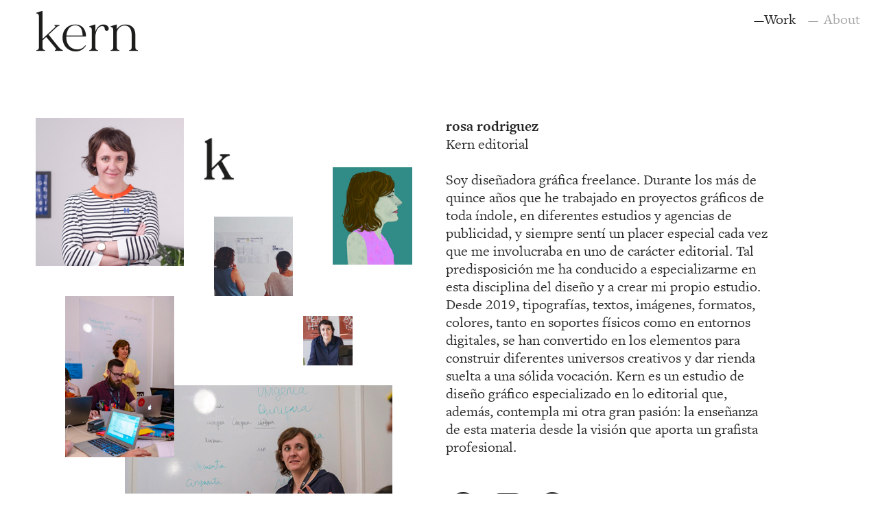

--- FILE ---
content_type: text/html; charset=UTF-8
request_url: https://kerneditorial.com/About
body_size: 30043
content:
<!DOCTYPE html>
<!-- 

        Running on cargo.site

-->
<html lang="en" data-predefined-style="true" data-css-presets="true" data-css-preset data-typography-preset>
	<head>
<script>
				var __cargo_context__ = 'live';
				var __cargo_js_ver__ = 'c=2837859173';
				var __cargo_maint__ = false;
				
				
			</script>
					<meta http-equiv="X-UA-Compatible" content="IE=edge,chrome=1">
		<meta http-equiv="Content-Type" content="text/html; charset=utf-8">
		<meta name="viewport" content="initial-scale=1.0, maximum-scale=1.0, user-scalable=no">
		
			<meta name="robots" content="index,follow">
		<title>About — Kern Editorial</title>
		<meta name="description" content="rosa rodriguez Kern editorial Soy diseñadora gráfica freelance. Durante los más de quince años que he trabajado en proyectos gráficos...">
				<meta name="twitter:card" content="summary_large_image">
		<meta name="twitter:title" content="About — Kern Editorial">
		<meta name="twitter:description" content="rosa rodriguez Kern editorial Soy diseñadora gráfica freelance. Durante los más de quince años que he trabajado en proyectos gráficos...">
		<meta name="twitter:image" content="https://freight.cargo.site/w/600/i/db9450a5740b64b69aee18694a8169fbf2941fda2d649cf44dcafc9964d4de47/197605e9fd654fd3f3f7e4fb7a076616.png">
		<meta property="og:locale" content="en_US">
		<meta property="og:title" content="About — Kern Editorial">
		<meta property="og:description" content="rosa rodriguez Kern editorial Soy diseñadora gráfica freelance. Durante los más de quince años que he trabajado en proyectos gráficos...">
		<meta property="og:url" content="https://kerneditorial.com/About">
		<meta property="og:image" content="https://freight.cargo.site/w/600/i/db9450a5740b64b69aee18694a8169fbf2941fda2d649cf44dcafc9964d4de47/197605e9fd654fd3f3f7e4fb7a076616.png">
		<meta property="og:type" content="website">

		<link rel="preconnect" href="https://static.cargo.site" crossorigin>
		<link rel="preconnect" href="https://freight.cargo.site" crossorigin>
				<link rel="preconnect" href="https://type.cargo.site" crossorigin>

		<!--<link rel="preload" href="https://static.cargo.site/assets/social/IconFont-Regular-0.9.3.woff2" as="font" type="font/woff" crossorigin>-->

		

		<link href="https://freight.cargo.site/t/original/i/5eabd1ab777038e914eff0ce46ddbd0eba2ca25a63ce9dbd135b8768a7d470c4/favicon.ico" rel="shortcut icon">
		<link href="https://kerneditorial.com/rss" rel="alternate" type="application/rss+xml" title="Kern Editorial feed">

		<link href="https://kerneditorial.com/stylesheet?c=2837859173&1649261008" id="member_stylesheet" rel="stylesheet" type="text/css" />
<style id="">@font-face{font-family:Icons;src:url(https://static.cargo.site/assets/social/IconFont-Regular-0.9.3.woff2);unicode-range:U+E000-E15C,U+F0000,U+FE0E}@font-face{font-family:Icons;src:url(https://static.cargo.site/assets/social/IconFont-Regular-0.9.3.woff2);font-weight:240;unicode-range:U+E000-E15C,U+F0000,U+FE0E}@font-face{font-family:Icons;src:url(https://static.cargo.site/assets/social/IconFont-Regular-0.9.3.woff2);unicode-range:U+E000-E15C,U+F0000,U+FE0E;font-weight:400}@font-face{font-family:Icons;src:url(https://static.cargo.site/assets/social/IconFont-Regular-0.9.3.woff2);unicode-range:U+E000-E15C,U+F0000,U+FE0E;font-weight:600}@font-face{font-family:Icons;src:url(https://static.cargo.site/assets/social/IconFont-Regular-0.9.3.woff2);unicode-range:U+E000-E15C,U+F0000,U+FE0E;font-weight:800}@font-face{font-family:Icons;src:url(https://static.cargo.site/assets/social/IconFont-Regular-0.9.3.woff2);unicode-range:U+E000-E15C,U+F0000,U+FE0E;font-style:italic}@font-face{font-family:Icons;src:url(https://static.cargo.site/assets/social/IconFont-Regular-0.9.3.woff2);unicode-range:U+E000-E15C,U+F0000,U+FE0E;font-weight:200;font-style:italic}@font-face{font-family:Icons;src:url(https://static.cargo.site/assets/social/IconFont-Regular-0.9.3.woff2);unicode-range:U+E000-E15C,U+F0000,U+FE0E;font-weight:400;font-style:italic}@font-face{font-family:Icons;src:url(https://static.cargo.site/assets/social/IconFont-Regular-0.9.3.woff2);unicode-range:U+E000-E15C,U+F0000,U+FE0E;font-weight:600;font-style:italic}@font-face{font-family:Icons;src:url(https://static.cargo.site/assets/social/IconFont-Regular-0.9.3.woff2);unicode-range:U+E000-E15C,U+F0000,U+FE0E;font-weight:800;font-style:italic}body.iconfont-loading,body.iconfont-loading *{color:transparent!important}body{-moz-osx-font-smoothing:grayscale;-webkit-font-smoothing:antialiased;-webkit-text-size-adjust:none}body.no-scroll{overflow:hidden}/*!
 * Content
 */.page{word-wrap:break-word}:focus{outline:0}.pointer-events-none{pointer-events:none}.pointer-events-auto{pointer-events:auto}.pointer-events-none .page_content .audio-player,.pointer-events-none .page_content .shop_product,.pointer-events-none .page_content a,.pointer-events-none .page_content audio,.pointer-events-none .page_content button,.pointer-events-none .page_content details,.pointer-events-none .page_content iframe,.pointer-events-none .page_content img,.pointer-events-none .page_content input,.pointer-events-none .page_content video{pointer-events:auto}.pointer-events-none .page_content *>a,.pointer-events-none .page_content>a{position:relative}s *{text-transform:inherit}#toolset{position:fixed;bottom:10px;right:10px;z-index:8}.mobile #toolset,.template_site_inframe #toolset{display:none}#toolset a{display:block;height:24px;width:24px;margin:0;padding:0;text-decoration:none;background:rgba(0,0,0,.2)}#toolset a:hover{background:rgba(0,0,0,.8)}[data-adminview] #toolset a,[data-adminview] #toolset_admin a{background:rgba(0,0,0,.04);pointer-events:none;cursor:default}#toolset_admin a:active{background:rgba(0,0,0,.7)}#toolset_admin a svg>*{transform:scale(1.1) translate(0,-.5px);transform-origin:50% 50%}#toolset_admin a svg{pointer-events:none;width:100%!important;height:auto!important}#following-container{overflow:auto;-webkit-overflow-scrolling:touch}#following-container iframe{height:100%;width:100%;position:absolute;top:0;left:0;right:0;bottom:0}:root{--following-width:-400px;--following-animation-duration:450ms}@keyframes following-open{0%{transform:translateX(0)}100%{transform:translateX(var(--following-width))}}@keyframes following-open-inverse{0%{transform:translateX(0)}100%{transform:translateX(calc(-1 * var(--following-width)))}}@keyframes following-close{0%{transform:translateX(var(--following-width))}100%{transform:translateX(0)}}@keyframes following-close-inverse{0%{transform:translateX(calc(-1 * var(--following-width)))}100%{transform:translateX(0)}}body.animate-left{animation:following-open var(--following-animation-duration);animation-fill-mode:both;animation-timing-function:cubic-bezier(.24,1,.29,1)}#following-container.animate-left{animation:following-close-inverse var(--following-animation-duration);animation-fill-mode:both;animation-timing-function:cubic-bezier(.24,1,.29,1)}#following-container.animate-left #following-frame{animation:following-close var(--following-animation-duration);animation-fill-mode:both;animation-timing-function:cubic-bezier(.24,1,.29,1)}body.animate-right{animation:following-close var(--following-animation-duration);animation-fill-mode:both;animation-timing-function:cubic-bezier(.24,1,.29,1)}#following-container.animate-right{animation:following-open-inverse var(--following-animation-duration);animation-fill-mode:both;animation-timing-function:cubic-bezier(.24,1,.29,1)}#following-container.animate-right #following-frame{animation:following-open var(--following-animation-duration);animation-fill-mode:both;animation-timing-function:cubic-bezier(.24,1,.29,1)}.slick-slider{position:relative;display:block;-moz-box-sizing:border-box;box-sizing:border-box;-webkit-user-select:none;-moz-user-select:none;-ms-user-select:none;user-select:none;-webkit-touch-callout:none;-khtml-user-select:none;-ms-touch-action:pan-y;touch-action:pan-y;-webkit-tap-highlight-color:transparent}.slick-list{position:relative;display:block;overflow:hidden;margin:0;padding:0}.slick-list:focus{outline:0}.slick-list.dragging{cursor:pointer;cursor:hand}.slick-slider .slick-list,.slick-slider .slick-track{transform:translate3d(0,0,0);will-change:transform}.slick-track{position:relative;top:0;left:0;display:block}.slick-track:after,.slick-track:before{display:table;content:'';width:1px;height:1px;margin-top:-1px;margin-left:-1px}.slick-track:after{clear:both}.slick-loading .slick-track{visibility:hidden}.slick-slide{display:none;float:left;height:100%;min-height:1px}[dir=rtl] .slick-slide{float:right}.content .slick-slide img{display:inline-block}.content .slick-slide img:not(.image-zoom){cursor:pointer}.content .scrub .slick-list,.content .scrub .slick-slide img:not(.image-zoom){cursor:ew-resize}body.slideshow-scrub-dragging *{cursor:ew-resize!important}.content .slick-slide img:not([src]),.content .slick-slide img[src='']{width:100%;height:auto}.slick-slide.slick-loading img{display:none}.slick-slide.dragging img{pointer-events:none}.slick-initialized .slick-slide{display:block}.slick-loading .slick-slide{visibility:hidden}.slick-vertical .slick-slide{display:block;height:auto;border:1px solid transparent}.slick-arrow.slick-hidden{display:none}.slick-arrow{position:absolute;z-index:9;width:0;top:0;height:100%;cursor:pointer;will-change:opacity;-webkit-transition:opacity 333ms cubic-bezier(.4,0,.22,1);transition:opacity 333ms cubic-bezier(.4,0,.22,1)}.slick-arrow.hidden{opacity:0}.slick-arrow svg{position:absolute;width:36px;height:36px;top:0;left:0;right:0;bottom:0;margin:auto;transform:translate(.25px,.25px)}.slick-arrow svg.right-arrow{transform:translate(.25px,.25px) scaleX(-1)}.slick-arrow svg:active{opacity:.75}.slick-arrow svg .arrow-shape{fill:none!important;stroke:#fff;stroke-linecap:square}.slick-arrow svg .arrow-outline{fill:none!important;stroke-width:2.5px;stroke:rgba(0,0,0,.6);stroke-linecap:square}.slick-arrow.slick-next{right:0;text-align:right}.slick-next svg,.wallpaper-navigation .slick-next svg{margin-right:10px}.mobile .slick-next svg{margin-right:10px}.slick-arrow.slick-prev{text-align:left}.slick-prev svg,.wallpaper-navigation .slick-prev svg{margin-left:10px}.mobile .slick-prev svg{margin-left:10px}.loading_animation{display:none;vertical-align:middle;z-index:15;line-height:0;pointer-events:none;border-radius:100%}.loading_animation.hidden{display:none}.loading_animation.pulsing{opacity:0;display:inline-block;animation-delay:.1s;-webkit-animation-delay:.1s;-moz-animation-delay:.1s;animation-duration:12s;animation-iteration-count:infinite;animation:fade-pulse-in .5s ease-in-out;-moz-animation:fade-pulse-in .5s ease-in-out;-webkit-animation:fade-pulse-in .5s ease-in-out;-webkit-animation-fill-mode:forwards;-moz-animation-fill-mode:forwards;animation-fill-mode:forwards}.loading_animation.pulsing.no-delay{animation-delay:0s;-webkit-animation-delay:0s;-moz-animation-delay:0s}.loading_animation div{border-radius:100%}.loading_animation div svg{max-width:100%;height:auto}.loading_animation div,.loading_animation div svg{width:20px;height:20px}.loading_animation.full-width svg{width:100%;height:auto}.loading_animation.full-width.big svg{width:100px;height:100px}.loading_animation div svg>*{fill:#ccc}.loading_animation div{-webkit-animation:spin-loading 12s ease-out;-webkit-animation-iteration-count:infinite;-moz-animation:spin-loading 12s ease-out;-moz-animation-iteration-count:infinite;animation:spin-loading 12s ease-out;animation-iteration-count:infinite}.loading_animation.hidden{display:none}[data-backdrop] .loading_animation{position:absolute;top:15px;left:15px;z-index:99}.loading_animation.position-absolute.middle{top:calc(50% - 10px);left:calc(50% - 10px)}.loading_animation.position-absolute.topleft{top:0;left:0}.loading_animation.position-absolute.middleright{top:calc(50% - 10px);right:1rem}.loading_animation.position-absolute.middleleft{top:calc(50% - 10px);left:1rem}.loading_animation.gray div svg>*{fill:#999}.loading_animation.gray-dark div svg>*{fill:#666}.loading_animation.gray-darker div svg>*{fill:#555}.loading_animation.gray-light div svg>*{fill:#ccc}.loading_animation.white div svg>*{fill:rgba(255,255,255,.85)}.loading_animation.blue div svg>*{fill:#698fff}.loading_animation.inline{display:inline-block;margin-bottom:.5ex}.loading_animation.inline.left{margin-right:.5ex}@-webkit-keyframes fade-pulse-in{0%{opacity:0}50%{opacity:.5}100%{opacity:1}}@-moz-keyframes fade-pulse-in{0%{opacity:0}50%{opacity:.5}100%{opacity:1}}@keyframes fade-pulse-in{0%{opacity:0}50%{opacity:.5}100%{opacity:1}}@-webkit-keyframes pulsate{0%{opacity:1}50%{opacity:0}100%{opacity:1}}@-moz-keyframes pulsate{0%{opacity:1}50%{opacity:0}100%{opacity:1}}@keyframes pulsate{0%{opacity:1}50%{opacity:0}100%{opacity:1}}@-webkit-keyframes spin-loading{0%{transform:rotate(0)}9%{transform:rotate(1050deg)}18%{transform:rotate(-1090deg)}20%{transform:rotate(-1080deg)}23%{transform:rotate(-1080deg)}28%{transform:rotate(-1095deg)}29%{transform:rotate(-1065deg)}34%{transform:rotate(-1080deg)}35%{transform:rotate(-1050deg)}40%{transform:rotate(-1065deg)}41%{transform:rotate(-1035deg)}44%{transform:rotate(-1035deg)}47%{transform:rotate(-2160deg)}50%{transform:rotate(-2160deg)}56%{transform:rotate(45deg)}60%{transform:rotate(45deg)}80%{transform:rotate(6120deg)}100%{transform:rotate(0)}}@keyframes spin-loading{0%{transform:rotate(0)}9%{transform:rotate(1050deg)}18%{transform:rotate(-1090deg)}20%{transform:rotate(-1080deg)}23%{transform:rotate(-1080deg)}28%{transform:rotate(-1095deg)}29%{transform:rotate(-1065deg)}34%{transform:rotate(-1080deg)}35%{transform:rotate(-1050deg)}40%{transform:rotate(-1065deg)}41%{transform:rotate(-1035deg)}44%{transform:rotate(-1035deg)}47%{transform:rotate(-2160deg)}50%{transform:rotate(-2160deg)}56%{transform:rotate(45deg)}60%{transform:rotate(45deg)}80%{transform:rotate(6120deg)}100%{transform:rotate(0)}}[grid-row]{align-items:flex-start;box-sizing:border-box;display:-webkit-box;display:-webkit-flex;display:-ms-flexbox;display:flex;-webkit-flex-wrap:wrap;-ms-flex-wrap:wrap;flex-wrap:wrap}[grid-col]{box-sizing:border-box}[grid-row] [grid-col].empty:after{content:"\0000A0";cursor:text}body.mobile[data-adminview=content-editproject] [grid-row] [grid-col].empty:after{display:none}[grid-col=auto]{-webkit-box-flex:1;-webkit-flex:1;-ms-flex:1;flex:1}[grid-col=x12]{width:100%}[grid-col=x11]{width:50%}[grid-col=x10]{width:33.33%}[grid-col=x9]{width:25%}[grid-col=x8]{width:20%}[grid-col=x7]{width:16.666666667%}[grid-col=x6]{width:14.285714286%}[grid-col=x5]{width:12.5%}[grid-col=x4]{width:11.111111111%}[grid-col=x3]{width:10%}[grid-col=x2]{width:9.090909091%}[grid-col=x1]{width:8.333333333%}[grid-col="1"]{width:8.33333%}[grid-col="2"]{width:16.66667%}[grid-col="3"]{width:25%}[grid-col="4"]{width:33.33333%}[grid-col="5"]{width:41.66667%}[grid-col="6"]{width:50%}[grid-col="7"]{width:58.33333%}[grid-col="8"]{width:66.66667%}[grid-col="9"]{width:75%}[grid-col="10"]{width:83.33333%}[grid-col="11"]{width:91.66667%}[grid-col="12"]{width:100%}body.mobile [grid-responsive] [grid-col]{width:100%;-webkit-box-flex:none;-webkit-flex:none;-ms-flex:none;flex:none}[data-ce-host=true][contenteditable=true] [grid-pad]{pointer-events:none}[data-ce-host=true][contenteditable=true] [grid-pad]>*{pointer-events:auto}[grid-pad="0"]{padding:0}[grid-pad="0.25"]{padding:.125rem}[grid-pad="0.5"]{padding:.25rem}[grid-pad="0.75"]{padding:.375rem}[grid-pad="1"]{padding:.5rem}[grid-pad="1.25"]{padding:.625rem}[grid-pad="1.5"]{padding:.75rem}[grid-pad="1.75"]{padding:.875rem}[grid-pad="2"]{padding:1rem}[grid-pad="2.5"]{padding:1.25rem}[grid-pad="3"]{padding:1.5rem}[grid-pad="3.5"]{padding:1.75rem}[grid-pad="4"]{padding:2rem}[grid-pad="5"]{padding:2.5rem}[grid-pad="6"]{padding:3rem}[grid-pad="7"]{padding:3.5rem}[grid-pad="8"]{padding:4rem}[grid-pad="9"]{padding:4.5rem}[grid-pad="10"]{padding:5rem}[grid-gutter="0"]{margin:0}[grid-gutter="0.5"]{margin:-.25rem}[grid-gutter="1"]{margin:-.5rem}[grid-gutter="1.5"]{margin:-.75rem}[grid-gutter="2"]{margin:-1rem}[grid-gutter="2.5"]{margin:-1.25rem}[grid-gutter="3"]{margin:-1.5rem}[grid-gutter="3.5"]{margin:-1.75rem}[grid-gutter="4"]{margin:-2rem}[grid-gutter="5"]{margin:-2.5rem}[grid-gutter="6"]{margin:-3rem}[grid-gutter="7"]{margin:-3.5rem}[grid-gutter="8"]{margin:-4rem}[grid-gutter="10"]{margin:-5rem}[grid-gutter="12"]{margin:-6rem}[grid-gutter="14"]{margin:-7rem}[grid-gutter="16"]{margin:-8rem}[grid-gutter="18"]{margin:-9rem}[grid-gutter="20"]{margin:-10rem}small{max-width:100%;text-decoration:inherit}img:not([src]),img[src='']{outline:1px solid rgba(177,177,177,.4);outline-offset:-1px;content:url([data-uri])}img.image-zoom{cursor:-webkit-zoom-in;cursor:-moz-zoom-in;cursor:zoom-in}#imprimatur{color:#333;font-size:10px;font-family:-apple-system,BlinkMacSystemFont,"Segoe UI",Roboto,Oxygen,Ubuntu,Cantarell,"Open Sans","Helvetica Neue",sans-serif,"Sans Serif",Icons;/*!System*/position:fixed;opacity:.3;right:-28px;bottom:160px;transform:rotate(270deg);-ms-transform:rotate(270deg);-webkit-transform:rotate(270deg);z-index:8;text-transform:uppercase;color:#999;opacity:.5;padding-bottom:2px;text-decoration:none}.mobile #imprimatur{display:none}bodycopy cargo-link a{font-family:-apple-system,BlinkMacSystemFont,"Segoe UI",Roboto,Oxygen,Ubuntu,Cantarell,"Open Sans","Helvetica Neue",sans-serif,"Sans Serif",Icons;/*!System*/font-size:12px;font-style:normal;font-weight:400;transform:rotate(270deg);text-decoration:none;position:fixed!important;right:-27px;bottom:100px;text-decoration:none;letter-spacing:normal;background:0 0;border:0;border-bottom:0;outline:0}/*! PhotoSwipe Default UI CSS by Dmitry Semenov | photoswipe.com | MIT license */.pswp--has_mouse .pswp__button--arrow--left,.pswp--has_mouse .pswp__button--arrow--right,.pswp__ui{visibility:visible}.pswp--minimal--dark .pswp__top-bar,.pswp__button{background:0 0}.pswp,.pswp__bg,.pswp__container,.pswp__img--placeholder,.pswp__zoom-wrap,.quick-view-navigation{-webkit-backface-visibility:hidden}.pswp__button{cursor:pointer;opacity:1;-webkit-appearance:none;transition:opacity .2s;-webkit-box-shadow:none;box-shadow:none}.pswp__button-close>svg{top:10px;right:10px;margin-left:auto}.pswp--touch .quick-view-navigation{display:none}.pswp__ui{-webkit-font-smoothing:auto;opacity:1;z-index:1550}.quick-view-navigation{will-change:opacity;-webkit-transition:opacity 333ms cubic-bezier(.4,0,.22,1);transition:opacity 333ms cubic-bezier(.4,0,.22,1)}.quick-view-navigation .pswp__group .pswp__button{pointer-events:auto}.pswp__button>svg{position:absolute;width:36px;height:36px}.quick-view-navigation .pswp__group:active svg{opacity:.75}.pswp__button svg .shape-shape{fill:#fff}.pswp__button svg .shape-outline{fill:#000}.pswp__button-prev>svg{top:0;bottom:0;left:10px;margin:auto}.pswp__button-next>svg{top:0;bottom:0;right:10px;margin:auto}.quick-view-navigation .pswp__group .pswp__button-prev{position:absolute;left:0;top:0;width:0;height:100%}.quick-view-navigation .pswp__group .pswp__button-next{position:absolute;right:0;top:0;width:0;height:100%}.quick-view-navigation .close-button,.quick-view-navigation .left-arrow,.quick-view-navigation .right-arrow{transform:translate(.25px,.25px)}.quick-view-navigation .right-arrow{transform:translate(.25px,.25px) scaleX(-1)}.pswp__button svg .shape-outline{fill:transparent!important;stroke:#000;stroke-width:2.5px;stroke-linecap:square}.pswp__button svg .shape-shape{fill:transparent!important;stroke:#fff;stroke-width:1.5px;stroke-linecap:square}.pswp__bg,.pswp__scroll-wrap,.pswp__zoom-wrap{width:100%;position:absolute}.quick-view-navigation .pswp__group .pswp__button-close{margin:0}.pswp__container,.pswp__item,.pswp__zoom-wrap{right:0;bottom:0;top:0;position:absolute;left:0}.pswp__ui--hidden .pswp__button{opacity:.001}.pswp__ui--hidden .pswp__button,.pswp__ui--hidden .pswp__button *{pointer-events:none}.pswp .pswp__ui.pswp__ui--displaynone{display:none}.pswp__element--disabled{display:none!important}/*! PhotoSwipe main CSS by Dmitry Semenov | photoswipe.com | MIT license */.pswp{position:fixed;display:none;height:100%;width:100%;top:0;left:0;right:0;bottom:0;margin:auto;-ms-touch-action:none;touch-action:none;z-index:9999999;-webkit-text-size-adjust:100%;line-height:initial;letter-spacing:initial;outline:0}.pswp img{max-width:none}.pswp--zoom-disabled .pswp__img{cursor:default!important}.pswp--animate_opacity{opacity:.001;will-change:opacity;-webkit-transition:opacity 333ms cubic-bezier(.4,0,.22,1);transition:opacity 333ms cubic-bezier(.4,0,.22,1)}.pswp--open{display:block}.pswp--zoom-allowed .pswp__img{cursor:-webkit-zoom-in;cursor:-moz-zoom-in;cursor:zoom-in}.pswp--zoomed-in .pswp__img{cursor:-webkit-grab;cursor:-moz-grab;cursor:grab}.pswp--dragging .pswp__img{cursor:-webkit-grabbing;cursor:-moz-grabbing;cursor:grabbing}.pswp__bg{left:0;top:0;height:100%;opacity:0;transform:translateZ(0);will-change:opacity}.pswp__scroll-wrap{left:0;top:0;height:100%}.pswp__container,.pswp__zoom-wrap{-ms-touch-action:none;touch-action:none}.pswp__container,.pswp__img{-webkit-user-select:none;-moz-user-select:none;-ms-user-select:none;user-select:none;-webkit-tap-highlight-color:transparent;-webkit-touch-callout:none}.pswp__zoom-wrap{-webkit-transform-origin:left top;-ms-transform-origin:left top;transform-origin:left top;-webkit-transition:-webkit-transform 222ms cubic-bezier(.4,0,.22,1);transition:transform 222ms cubic-bezier(.4,0,.22,1)}.pswp__bg{-webkit-transition:opacity 222ms cubic-bezier(.4,0,.22,1);transition:opacity 222ms cubic-bezier(.4,0,.22,1)}.pswp--animated-in .pswp__bg,.pswp--animated-in .pswp__zoom-wrap{-webkit-transition:none;transition:none}.pswp--hide-overflow .pswp__scroll-wrap,.pswp--hide-overflow.pswp{overflow:hidden}.pswp__img{position:absolute;width:auto;height:auto;top:0;left:0}.pswp__img--placeholder--blank{background:#222}.pswp--ie .pswp__img{width:100%!important;height:auto!important;left:0;top:0}.pswp__ui--idle{opacity:0}.pswp__error-msg{position:absolute;left:0;top:50%;width:100%;text-align:center;font-size:14px;line-height:16px;margin-top:-8px;color:#ccc}.pswp__error-msg a{color:#ccc;text-decoration:underline}.pswp__error-msg{font-family:-apple-system,BlinkMacSystemFont,"Segoe UI",Roboto,Oxygen,Ubuntu,Cantarell,"Open Sans","Helvetica Neue",sans-serif}.quick-view.mouse-down .iframe-item{pointer-events:none!important}.quick-view-caption-positioner{pointer-events:none;width:100%;height:100%}.quick-view-caption-wrapper{margin:auto;position:absolute;bottom:0;left:0;right:0}.quick-view-horizontal-align-left .quick-view-caption-wrapper{margin-left:0}.quick-view-horizontal-align-right .quick-view-caption-wrapper{margin-right:0}[data-quick-view-caption]{transition:.1s opacity ease-in-out;position:absolute;bottom:0;left:0;right:0}.quick-view-horizontal-align-left [data-quick-view-caption]{text-align:left}.quick-view-horizontal-align-right [data-quick-view-caption]{text-align:right}.quick-view-caption{transition:.1s opacity ease-in-out}.quick-view-caption>*{display:inline-block}.quick-view-caption *{pointer-events:auto}.quick-view-caption.hidden{opacity:0}.shop_product .dropdown_wrapper{flex:0 0 100%;position:relative}.shop_product select{appearance:none;-moz-appearance:none;-webkit-appearance:none;outline:0;-webkit-font-smoothing:antialiased;-moz-osx-font-smoothing:grayscale;cursor:pointer;border-radius:0;white-space:nowrap;overflow:hidden!important;text-overflow:ellipsis}.shop_product select.dropdown::-ms-expand{display:none}.shop_product a{cursor:pointer;border-bottom:none;text-decoration:none}.shop_product a.out-of-stock{pointer-events:none}body.audio-player-dragging *{cursor:ew-resize!important}.audio-player{display:inline-flex;flex:1 0 calc(100% - 2px);width:calc(100% - 2px)}.audio-player .button{height:100%;flex:0 0 3.3rem;display:flex}.audio-player .separator{left:3.3rem;height:100%}.audio-player .buffer{width:0%;height:100%;transition:left .3s linear,width .3s linear}.audio-player.seeking .buffer{transition:left 0s,width 0s}.audio-player.seeking{user-select:none;-webkit-user-select:none;cursor:ew-resize}.audio-player.seeking *{user-select:none;-webkit-user-select:none;cursor:ew-resize}.audio-player .bar{overflow:hidden;display:flex;justify-content:space-between;align-content:center;flex-grow:1}.audio-player .progress{width:0%;height:100%;transition:width .3s linear}.audio-player.seeking .progress{transition:width 0s}.audio-player .pause,.audio-player .play{cursor:pointer;height:100%}.audio-player .note-icon{margin:auto 0;order:2;flex:0 1 auto}.audio-player .title{white-space:nowrap;overflow:hidden;text-overflow:ellipsis;pointer-events:none;user-select:none;padding:.5rem 0 .5rem 1rem;margin:auto auto auto 0;flex:0 3 auto;min-width:0;width:100%}.audio-player .total-time{flex:0 1 auto;margin:auto 0}.audio-player .current-time,.audio-player .play-text{flex:0 1 auto;margin:auto 0}.audio-player .stream-anim{user-select:none;margin:auto auto auto 0}.audio-player .stream-anim span{display:inline-block}.audio-player .buffer,.audio-player .current-time,.audio-player .note-svg,.audio-player .play-text,.audio-player .separator,.audio-player .total-time{user-select:none;pointer-events:none}.audio-player .buffer,.audio-player .play-text,.audio-player .progress{position:absolute}.audio-player,.audio-player .bar,.audio-player .button,.audio-player .current-time,.audio-player .note-icon,.audio-player .pause,.audio-player .play,.audio-player .total-time{position:relative}body.mobile .audio-player,body.mobile .audio-player *{-webkit-touch-callout:none}#standalone-admin-frame{border:0;width:400px;position:absolute;right:0;top:0;height:100vh;z-index:99}body[standalone-admin=true] #standalone-admin-frame{transform:translate(0,0)}body[standalone-admin=true] .main_container{width:calc(100% - 400px)}body[standalone-admin=false] #standalone-admin-frame{transform:translate(100%,0)}body[standalone-admin=false] .main_container{width:100%}.toggle_standaloneAdmin{position:fixed;top:0;right:400px;height:40px;width:40px;z-index:999;cursor:pointer;background-color:rgba(0,0,0,.4)}.toggle_standaloneAdmin:active{opacity:.7}body[standalone-admin=false] .toggle_standaloneAdmin{right:0}.toggle_standaloneAdmin *{color:#fff;fill:#fff}.toggle_standaloneAdmin svg{padding:6px;width:100%;height:100%;opacity:.85}body[standalone-admin=false] .toggle_standaloneAdmin #close,body[standalone-admin=true] .toggle_standaloneAdmin #backdropsettings{display:none}.toggle_standaloneAdmin>div{width:100%;height:100%}#admin_toggle_button{position:fixed;top:50%;transform:translate(0,-50%);right:400px;height:36px;width:12px;z-index:999;cursor:pointer;background-color:rgba(0,0,0,.09);padding-left:2px;margin-right:5px}#admin_toggle_button .bar{content:'';background:rgba(0,0,0,.09);position:fixed;width:5px;bottom:0;top:0;z-index:10}#admin_toggle_button:active{background:rgba(0,0,0,.065)}#admin_toggle_button *{color:#fff;fill:#fff}#admin_toggle_button svg{padding:0;width:16px;height:36px;margin-left:1px;opacity:1}#admin_toggle_button svg *{fill:#fff;opacity:1}#admin_toggle_button[data-state=closed] .toggle_admin_close{display:none}#admin_toggle_button[data-state=closed],#admin_toggle_button[data-state=closed] .toggle_admin_open{width:20px;cursor:pointer;margin:0}#admin_toggle_button[data-state=closed] svg{margin-left:2px}#admin_toggle_button[data-state=open] .toggle_admin_open{display:none}select,select *{text-rendering:auto!important}b b{font-weight:inherit}*{-webkit-box-sizing:border-box;-moz-box-sizing:border-box;box-sizing:border-box}customhtml>*{position:relative;z-index:10}body,html{min-height:100vh;margin:0;padding:0}html{touch-action:manipulation;position:relative;background-color:#fff}.main_container{min-height:100vh;width:100%;overflow:hidden}.container{display:-webkit-box;display:-webkit-flex;display:-moz-box;display:-ms-flexbox;display:flex;-webkit-flex-wrap:wrap;-moz-flex-wrap:wrap;-ms-flex-wrap:wrap;flex-wrap:wrap;max-width:100%;width:100%;overflow:visible}.container{align-items:flex-start;-webkit-align-items:flex-start}.page{z-index:2}.page ul li>text-limit{display:block}.content,.content_container,.pinned{-webkit-flex:1 0 auto;-moz-flex:1 0 auto;-ms-flex:1 0 auto;flex:1 0 auto;max-width:100%}.content_container{width:100%}.content_container.full_height{min-height:100vh}.page_background{position:absolute;top:0;left:0;width:100%;height:100%}.page_container{position:relative;overflow:visible;width:100%}.backdrop{position:absolute;top:0;z-index:1;width:100%;height:100%;max-height:100vh}.backdrop>div{position:absolute;top:0;left:0;width:100%;height:100%;-webkit-backface-visibility:hidden;backface-visibility:hidden;transform:translate3d(0,0,0);contain:strict}[data-backdrop].backdrop>div[data-overflowing]{max-height:100vh;position:absolute;top:0;left:0}body.mobile [split-responsive]{display:flex;flex-direction:column}body.mobile [split-responsive] .container{width:100%;order:2}body.mobile [split-responsive] .backdrop{position:relative;height:50vh;width:100%;order:1}body.mobile [split-responsive] [data-auxiliary].backdrop{position:absolute;height:50vh;width:100%;order:1}.page{position:relative;z-index:2}img[data-align=left]{float:left}img[data-align=right]{float:right}[data-rotation]{transform-origin:center center}.content .page_content:not([contenteditable=true]) [data-draggable]{pointer-events:auto!important;backface-visibility:hidden}.preserve-3d{-moz-transform-style:preserve-3d;transform-style:preserve-3d}.content .page_content:not([contenteditable=true]) [data-draggable] iframe{pointer-events:none!important}.dragging-active iframe{pointer-events:none!important}.content .page_content:not([contenteditable=true]) [data-draggable]:active{opacity:1}.content .scroll-transition-fade{transition:transform 1s ease-in-out,opacity .8s ease-in-out}.content .scroll-transition-fade.below-viewport{opacity:0;transform:translateY(40px)}.mobile.full_width .page_container:not([split-layout]) .container_width{width:100%}[data-view=pinned_bottom] .bottom_pin_invisibility{visibility:hidden}.pinned{position:relative;width:100%}.pinned .page_container.accommodate:not(.fixed):not(.overlay){z-index:2}.pinned .page_container.overlay{position:absolute;z-index:4}.pinned .page_container.overlay.fixed{position:fixed}.pinned .page_container.overlay.fixed .page{max-height:100vh;-webkit-overflow-scrolling:touch}.pinned .page_container.overlay.fixed .page.allow-scroll{overflow-y:auto;overflow-x:hidden}.pinned .page_container.overlay.fixed .page.allow-scroll{align-items:flex-start;-webkit-align-items:flex-start}.pinned .page_container .page.allow-scroll::-webkit-scrollbar{width:0;background:0 0;display:none}.pinned.pinned_top .page_container.overlay{left:0;top:0}.pinned.pinned_bottom .page_container.overlay{left:0;bottom:0}div[data-container=set]:empty{margin-top:1px}.thumbnails{position:relative;z-index:1}[thumbnails=grid]{align-items:baseline}[thumbnails=justify] .thumbnail{box-sizing:content-box}[thumbnails][data-padding-zero] .thumbnail{margin-bottom:-1px}[thumbnails=montessori] .thumbnail{pointer-events:auto;position:absolute}[thumbnails] .thumbnail>a{display:block;text-decoration:none}[thumbnails=montessori]{height:0}[thumbnails][data-resizing],[thumbnails][data-resizing] *{cursor:nwse-resize}[thumbnails] .thumbnail .resize-handle{cursor:nwse-resize;width:26px;height:26px;padding:5px;position:absolute;opacity:.75;right:-1px;bottom:-1px;z-index:100}[thumbnails][data-resizing] .resize-handle{display:none}[thumbnails] .thumbnail .resize-handle svg{position:absolute;top:0;left:0}[thumbnails] .thumbnail .resize-handle:hover{opacity:1}[data-can-move].thumbnail .resize-handle svg .resize_path_outline{fill:#fff}[data-can-move].thumbnail .resize-handle svg .resize_path{fill:#000}[thumbnails=montessori] .thumbnail_sizer{height:0;width:100%;position:relative;padding-bottom:100%;pointer-events:none}[thumbnails] .thumbnail img{display:block;min-height:3px;margin-bottom:0}[thumbnails] .thumbnail img:not([src]),img[src=""]{margin:0!important;width:100%;min-height:3px;height:100%!important;position:absolute}[aspect-ratio="1x1"].thumb_image{height:0;padding-bottom:100%;overflow:hidden}[aspect-ratio="4x3"].thumb_image{height:0;padding-bottom:75%;overflow:hidden}[aspect-ratio="16x9"].thumb_image{height:0;padding-bottom:56.25%;overflow:hidden}[thumbnails] .thumb_image{width:100%;position:relative}[thumbnails][thumbnail-vertical-align=top]{align-items:flex-start}[thumbnails][thumbnail-vertical-align=middle]{align-items:center}[thumbnails][thumbnail-vertical-align=bottom]{align-items:baseline}[thumbnails][thumbnail-horizontal-align=left]{justify-content:flex-start}[thumbnails][thumbnail-horizontal-align=middle]{justify-content:center}[thumbnails][thumbnail-horizontal-align=right]{justify-content:flex-end}.thumb_image.default_image>svg{position:absolute;top:0;left:0;bottom:0;right:0;width:100%;height:100%}.thumb_image.default_image{outline:1px solid #ccc;outline-offset:-1px;position:relative}.mobile.full_width [data-view=Thumbnail] .thumbnails_width{width:100%}.content [data-draggable] a:active,.content [data-draggable] img:active{opacity:initial}.content .draggable-dragging{opacity:initial}[data-draggable].draggable_visible{visibility:visible}[data-draggable].draggable_hidden{visibility:hidden}.gallery_card [data-draggable],.marquee [data-draggable]{visibility:inherit}[data-draggable]{visibility:visible;background-color:rgba(0,0,0,.003)}#site_menu_panel_container .image-gallery:not(.initialized){height:0;padding-bottom:100%;min-height:initial}.image-gallery:not(.initialized){min-height:100vh;visibility:hidden;width:100%}.image-gallery .gallery_card img{display:block;width:100%;height:auto}.image-gallery .gallery_card{transform-origin:center}.image-gallery .gallery_card.dragging{opacity:.1;transform:initial!important}.image-gallery:not([image-gallery=slideshow]) .gallery_card iframe:only-child,.image-gallery:not([image-gallery=slideshow]) .gallery_card video:only-child{width:100%;height:100%;top:0;left:0;position:absolute}.image-gallery[image-gallery=slideshow] .gallery_card video[muted][autoplay]:not([controls]),.image-gallery[image-gallery=slideshow] .gallery_card video[muted][data-autoplay]:not([controls]){pointer-events:none}.image-gallery [image-gallery-pad="0"] video:only-child{object-fit:cover;height:calc(100% + 1px)}div.image-gallery>a,div.image-gallery>iframe,div.image-gallery>img,div.image-gallery>video{display:none}[image-gallery-row]{align-items:flex-start;box-sizing:border-box;display:-webkit-box;display:-webkit-flex;display:-ms-flexbox;display:flex;-webkit-flex-wrap:wrap;-ms-flex-wrap:wrap;flex-wrap:wrap}.image-gallery .gallery_card_image{width:100%;position:relative}[data-predefined-style=true] .image-gallery a.gallery_card{display:block;border:none}[image-gallery-col]{box-sizing:border-box}[image-gallery-col=x12]{width:100%}[image-gallery-col=x11]{width:50%}[image-gallery-col=x10]{width:33.33%}[image-gallery-col=x9]{width:25%}[image-gallery-col=x8]{width:20%}[image-gallery-col=x7]{width:16.666666667%}[image-gallery-col=x6]{width:14.285714286%}[image-gallery-col=x5]{width:12.5%}[image-gallery-col=x4]{width:11.111111111%}[image-gallery-col=x3]{width:10%}[image-gallery-col=x2]{width:9.090909091%}[image-gallery-col=x1]{width:8.333333333%}.content .page_content [image-gallery-pad].image-gallery{pointer-events:none}.content .page_content [image-gallery-pad].image-gallery .gallery_card_image>*,.content .page_content [image-gallery-pad].image-gallery .gallery_image_caption{pointer-events:auto}.content .page_content [image-gallery-pad="0"]{padding:0}.content .page_content [image-gallery-pad="0.25"]{padding:.125rem}.content .page_content [image-gallery-pad="0.5"]{padding:.25rem}.content .page_content [image-gallery-pad="0.75"]{padding:.375rem}.content .page_content [image-gallery-pad="1"]{padding:.5rem}.content .page_content [image-gallery-pad="1.25"]{padding:.625rem}.content .page_content [image-gallery-pad="1.5"]{padding:.75rem}.content .page_content [image-gallery-pad="1.75"]{padding:.875rem}.content .page_content [image-gallery-pad="2"]{padding:1rem}.content .page_content [image-gallery-pad="2.5"]{padding:1.25rem}.content .page_content [image-gallery-pad="3"]{padding:1.5rem}.content .page_content [image-gallery-pad="3.5"]{padding:1.75rem}.content .page_content [image-gallery-pad="4"]{padding:2rem}.content .page_content [image-gallery-pad="5"]{padding:2.5rem}.content .page_content [image-gallery-pad="6"]{padding:3rem}.content .page_content [image-gallery-pad="7"]{padding:3.5rem}.content .page_content [image-gallery-pad="8"]{padding:4rem}.content .page_content [image-gallery-pad="9"]{padding:4.5rem}.content .page_content [image-gallery-pad="10"]{padding:5rem}.content .page_content [image-gallery-gutter="0"]{margin:0}.content .page_content [image-gallery-gutter="0.5"]{margin:-.25rem}.content .page_content [image-gallery-gutter="1"]{margin:-.5rem}.content .page_content [image-gallery-gutter="1.5"]{margin:-.75rem}.content .page_content [image-gallery-gutter="2"]{margin:-1rem}.content .page_content [image-gallery-gutter="2.5"]{margin:-1.25rem}.content .page_content [image-gallery-gutter="3"]{margin:-1.5rem}.content .page_content [image-gallery-gutter="3.5"]{margin:-1.75rem}.content .page_content [image-gallery-gutter="4"]{margin:-2rem}.content .page_content [image-gallery-gutter="5"]{margin:-2.5rem}.content .page_content [image-gallery-gutter="6"]{margin:-3rem}.content .page_content [image-gallery-gutter="7"]{margin:-3.5rem}.content .page_content [image-gallery-gutter="8"]{margin:-4rem}.content .page_content [image-gallery-gutter="10"]{margin:-5rem}.content .page_content [image-gallery-gutter="12"]{margin:-6rem}.content .page_content [image-gallery-gutter="14"]{margin:-7rem}.content .page_content [image-gallery-gutter="16"]{margin:-8rem}.content .page_content [image-gallery-gutter="18"]{margin:-9rem}.content .page_content [image-gallery-gutter="20"]{margin:-10rem}[image-gallery=slideshow]:not(.initialized)>*{min-height:1px;opacity:0;min-width:100%}[image-gallery=slideshow][data-constrained-by=height] [image-gallery-vertical-align].slick-track{align-items:flex-start}[image-gallery=slideshow] img.image-zoom:active{opacity:initial}[image-gallery=slideshow].slick-initialized .gallery_card{pointer-events:none}[image-gallery=slideshow].slick-initialized .gallery_card.slick-current{pointer-events:auto}[image-gallery=slideshow] .gallery_card:not(.has_caption){line-height:0}.content .page_content [image-gallery=slideshow].image-gallery>*{pointer-events:auto}.content [image-gallery=slideshow].image-gallery.slick-initialized .gallery_card{overflow:hidden;margin:0;display:flex;flex-flow:row wrap;flex-shrink:0}.content [image-gallery=slideshow].image-gallery.slick-initialized .gallery_card.slick-current{overflow:visible}[image-gallery=slideshow] .gallery_image_caption{opacity:1;transition:opacity .3s;-webkit-transition:opacity .3s;width:100%;margin-left:auto;margin-right:auto;clear:both}[image-gallery-horizontal-align=left] .gallery_image_caption{text-align:left}[image-gallery-horizontal-align=middle] .gallery_image_caption{text-align:center}[image-gallery-horizontal-align=right] .gallery_image_caption{text-align:right}[image-gallery=slideshow][data-slideshow-in-transition] .gallery_image_caption{opacity:0;transition:opacity .3s;-webkit-transition:opacity .3s}[image-gallery=slideshow] .gallery_card_image{width:initial;margin:0;display:inline-block}[image-gallery=slideshow] .gallery_card img{margin:0;display:block}[image-gallery=slideshow][data-exploded]{align-items:flex-start;box-sizing:border-box;display:-webkit-box;display:-webkit-flex;display:-ms-flexbox;display:flex;-webkit-flex-wrap:wrap;-ms-flex-wrap:wrap;flex-wrap:wrap;justify-content:flex-start;align-content:flex-start}[image-gallery=slideshow][data-exploded] .gallery_card{padding:1rem;width:16.666%}[image-gallery=slideshow][data-exploded] .gallery_card_image{height:0;display:block;width:100%}[image-gallery=grid]{align-items:baseline}[image-gallery=grid] .gallery_card.has_caption .gallery_card_image{display:block}[image-gallery=grid] [image-gallery-pad="0"].gallery_card{margin-bottom:-1px}[image-gallery=grid] .gallery_card img{margin:0}[image-gallery=columns] .gallery_card img{margin:0}[image-gallery=justify]{align-items:flex-start}[image-gallery=justify] .gallery_card img{margin:0}[image-gallery=montessori][image-gallery-row]{display:block}[image-gallery=montessori] a.gallery_card,[image-gallery=montessori] div.gallery_card{position:absolute;pointer-events:auto}[image-gallery=montessori][data-can-move] .gallery_card,[image-gallery=montessori][data-can-move] .gallery_card .gallery_card_image,[image-gallery=montessori][data-can-move] .gallery_card .gallery_card_image>*{cursor:move}[image-gallery=montessori]{position:relative;height:0}[image-gallery=freeform] .gallery_card{position:relative}[image-gallery=freeform] [image-gallery-pad="0"].gallery_card{margin-bottom:-1px}[image-gallery-vertical-align]{display:flex;flex-flow:row wrap}[image-gallery-vertical-align].slick-track{display:flex;flex-flow:row nowrap}.image-gallery .slick-list{margin-bottom:-.3px}[image-gallery-vertical-align=top]{align-content:flex-start;align-items:flex-start}[image-gallery-vertical-align=middle]{align-items:center;align-content:center}[image-gallery-vertical-align=bottom]{align-content:flex-end;align-items:flex-end}[image-gallery-horizontal-align=left]{justify-content:flex-start}[image-gallery-horizontal-align=middle]{justify-content:center}[image-gallery-horizontal-align=right]{justify-content:flex-end}.image-gallery[data-resizing],.image-gallery[data-resizing] *{cursor:nwse-resize!important}.image-gallery .gallery_card .resize-handle,.image-gallery .gallery_card .resize-handle *{cursor:nwse-resize!important}.image-gallery .gallery_card .resize-handle{width:26px;height:26px;padding:5px;position:absolute;opacity:.75;right:-1px;bottom:-1px;z-index:10}.image-gallery[data-resizing] .resize-handle{display:none}.image-gallery .gallery_card .resize-handle svg{cursor:nwse-resize!important;position:absolute;top:0;left:0}.image-gallery .gallery_card .resize-handle:hover{opacity:1}[data-can-move].gallery_card .resize-handle svg .resize_path_outline{fill:#fff}[data-can-move].gallery_card .resize-handle svg .resize_path{fill:#000}[image-gallery=montessori] .thumbnail_sizer{height:0;width:100%;position:relative;padding-bottom:100%;pointer-events:none}#site_menu_button{display:block;text-decoration:none;pointer-events:auto;z-index:9;vertical-align:top;cursor:pointer;box-sizing:content-box;font-family:Icons}#site_menu_button.custom_icon{padding:0;line-height:0}#site_menu_button.custom_icon img{width:100%;height:auto}#site_menu_wrapper.disabled #site_menu_button{display:none}#site_menu_wrapper.mobile_only #site_menu_button{display:none}body.mobile #site_menu_wrapper.mobile_only:not(.disabled) #site_menu_button:not(.active){display:block}#site_menu_panel_container[data-type=cargo_menu] #site_menu_panel{display:block;position:fixed;top:0;right:0;bottom:0;left:0;z-index:10;cursor:default}.site_menu{pointer-events:auto;position:absolute;z-index:11;top:0;bottom:0;line-height:0;max-width:400px;min-width:300px;font-size:20px;text-align:left;background:rgba(20,20,20,.95);padding:20px 30px 90px 30px;overflow-y:auto;overflow-x:hidden;display:-webkit-box;display:-webkit-flex;display:-ms-flexbox;display:flex;-webkit-box-orient:vertical;-webkit-box-direction:normal;-webkit-flex-direction:column;-ms-flex-direction:column;flex-direction:column;-webkit-box-pack:start;-webkit-justify-content:flex-start;-ms-flex-pack:start;justify-content:flex-start}body.mobile #site_menu_wrapper .site_menu{-webkit-overflow-scrolling:touch;min-width:auto;max-width:100%;width:100%;padding:20px}#site_menu_wrapper[data-sitemenu-position=bottom-left] #site_menu,#site_menu_wrapper[data-sitemenu-position=top-left] #site_menu{left:0}#site_menu_wrapper[data-sitemenu-position=bottom-right] #site_menu,#site_menu_wrapper[data-sitemenu-position=top-right] #site_menu{right:0}#site_menu_wrapper[data-type=page] .site_menu{right:0;left:0;width:100%;padding:0;margin:0;background:0 0}.site_menu_wrapper.open .site_menu{display:block}.site_menu div{display:block}.site_menu a{text-decoration:none;display:inline-block;color:rgba(255,255,255,.75);max-width:100%;overflow:hidden;white-space:nowrap;text-overflow:ellipsis;line-height:1.4}.site_menu div a.active{color:rgba(255,255,255,.4)}.site_menu div.set-link>a{font-weight:700}.site_menu div.hidden{display:none}.site_menu .close{display:block;position:absolute;top:0;right:10px;font-size:60px;line-height:50px;font-weight:200;color:rgba(255,255,255,.4);cursor:pointer;user-select:none}#site_menu_panel_container .page_container{position:relative;overflow:hidden;background:0 0;z-index:2}#site_menu_panel_container .site_menu_page_wrapper{position:fixed;top:0;left:0;overflow-y:auto;-webkit-overflow-scrolling:touch;height:100%;width:100%;z-index:100}#site_menu_panel_container .site_menu_page_wrapper .backdrop{pointer-events:none}#site_menu_panel_container #site_menu_page_overlay{position:fixed;top:0;right:0;bottom:0;left:0;cursor:default;z-index:1}#shop_button{display:block;text-decoration:none;pointer-events:auto;z-index:9;vertical-align:top;cursor:pointer;box-sizing:content-box;font-family:Icons}#shop_button.custom_icon{padding:0;line-height:0}#shop_button.custom_icon img{width:100%;height:auto}#shop_button.disabled{display:none}.loading[data-loading]{display:none;position:fixed;bottom:8px;left:8px;z-index:100}.new_site_button_wrapper{font-size:1.8rem;font-weight:400;color:rgba(0,0,0,.85);font-family:-apple-system,BlinkMacSystemFont,'Segoe UI',Roboto,Oxygen,Ubuntu,Cantarell,'Open Sans','Helvetica Neue',sans-serif,'Sans Serif',Icons;font-style:normal;line-height:1.4;color:#fff;position:fixed;bottom:0;right:0;z-index:999}body.template_site #toolset{display:none!important}body.mobile .new_site_button{display:none}.new_site_button{display:flex;height:44px;cursor:pointer}.new_site_button .plus{width:44px;height:100%}.new_site_button .plus svg{width:100%;height:100%}.new_site_button .plus svg line{stroke:#000;stroke-width:2px}.new_site_button .plus:after,.new_site_button .plus:before{content:'';width:30px;height:2px}.new_site_button .text{background:#0fce83;display:none;padding:7.5px 15px 7.5px 15px;height:100%;font-size:20px;color:#222}.new_site_button:active{opacity:.8}.new_site_button.show_full .text{display:block}.new_site_button.show_full .plus{display:none}html:not(.admin-wrapper) .template_site #confirm_modal [data-progress] .progress-indicator:after{content:'Generating Site...';padding:7.5px 15px;right:-200px;color:#000}bodycopy svg.marker-overlay,bodycopy svg.marker-overlay *{transform-origin:0 0;-webkit-transform-origin:0 0;box-sizing:initial}bodycopy svg#svgroot{box-sizing:initial}bodycopy svg.marker-overlay{padding:inherit;position:absolute;left:0;top:0;width:100%;height:100%;min-height:1px;overflow:visible;pointer-events:none;z-index:999}bodycopy svg.marker-overlay *{pointer-events:initial}bodycopy svg.marker-overlay text{letter-spacing:initial}bodycopy svg.marker-overlay a{cursor:pointer}.marquee:not(.torn-down){overflow:hidden;width:100%;position:relative;padding-bottom:.25em;padding-top:.25em;margin-bottom:-.25em;margin-top:-.25em;contain:layout}.marquee .marquee_contents{will-change:transform;display:flex;flex-direction:column}.marquee[behavior][direction].torn-down{white-space:normal}.marquee[behavior=bounce] .marquee_contents{display:block;float:left;clear:both}.marquee[behavior=bounce] .marquee_inner{display:block}.marquee[behavior=bounce][direction=vertical] .marquee_contents{width:100%}.marquee[behavior=bounce][direction=diagonal] .marquee_inner:last-child,.marquee[behavior=bounce][direction=vertical] .marquee_inner:last-child{position:relative;visibility:hidden}.marquee[behavior=bounce][direction=horizontal],.marquee[behavior=scroll][direction=horizontal]{white-space:pre}.marquee[behavior=scroll][direction=horizontal] .marquee_contents{display:inline-flex;white-space:nowrap;min-width:100%}.marquee[behavior=scroll][direction=horizontal] .marquee_inner{min-width:100%}.marquee[behavior=scroll] .marquee_inner:first-child{will-change:transform;position:absolute;width:100%;top:0;left:0}.cycle{display:none}</style>
<script type="text/json" data-set="defaults" >{"current_offset":0,"current_page":1,"cargo_url":"kerneditorial3","is_domain":true,"is_mobile":false,"is_tablet":false,"is_phone":false,"api_path":"https:\/\/kerneditorial.com\/_api","is_editor":false,"is_template":false,"is_direct_link":true,"direct_link_pid":12682674}</script>
<script type="text/json" data-set="DisplayOptions" >{"user_id":705314,"pagination_count":24,"title_in_project":true,"disable_project_scroll":false,"learning_cargo_seen":true,"resource_url":null,"use_sets":null,"sets_are_clickable":null,"set_links_position":null,"sticky_pages":null,"total_projects":0,"slideshow_responsive":false,"slideshow_thumbnails_header":true,"layout_options":{"content_position":"left_cover","content_width":"100","content_margin":"5","main_margin":"5","text_alignment":"text_left","vertical_position":"vertical_top","bgcolor":"rgb(255, 255, 255)","WebFontConfig":{"System":{"families":{"-apple-system":{"variants":["n4","i4","n7","i7"]}}},"Persona":{"families":{"Freight Text":{"variants":["n4","i4","n7","i7"]}}}},"links_orientation":"links_horizontal","viewport_size":"phone","mobile_zoom":"23","mobile_view":"desktop","mobile_padding":"-5.1","mobile_formatting":false,"width_unit":"rem","text_width":"66","is_feed":false,"limit_vertical_images":false,"image_zoom":false,"mobile_images_full_width":true,"responsive_columns":"1","responsive_thumbnails_padding":"0.7","enable_sitemenu":false,"sitemenu_mobileonly":false,"menu_position":"top-left","sitemenu_option":"cargo_menu","responsive_row_height":"75","advanced_padding_enabled":false,"main_margin_top":"5","main_margin_right":"5","main_margin_bottom":"5","main_margin_left":"5","mobile_pages_full_width":false,"scroll_transition":true,"image_full_zoom":false},"element_sort":{"no-group":[{"name":"Navigation","isActive":true},{"name":"Header Text","isActive":true},{"name":"Content","isActive":true},{"name":"Header Image","isActive":false}]},"site_menu_options":{"display_type":"page","enable":false,"mobile_only":true,"position":"top-right","single_page_id":null,"icon":"\ue132","show_homepage":true,"single_page_url":"Menu","custom_icon":false},"ecommerce_options":{"enable_ecommerce_button":false,"shop_button_position":"top-right","shop_icon":"text","custom_icon":false,"shop_icon_text":"Cart &lt;(#)&gt;","icon":"","enable_geofencing":false,"enabled_countries":["AF","AX","AL","DZ","AS","AD","AO","AI","AQ","AG","AR","AM","AW","AU","AT","AZ","BS","BH","BD","BB","BY","BE","BZ","BJ","BM","BT","BO","BQ","BA","BW","BV","BR","IO","BN","BG","BF","BI","KH","CM","CA","CV","KY","CF","TD","CL","CN","CX","CC","CO","KM","CG","CD","CK","CR","CI","HR","CU","CW","CY","CZ","DK","DJ","DM","DO","EC","EG","SV","GQ","ER","EE","ET","FK","FO","FJ","FI","FR","GF","PF","TF","GA","GM","GE","DE","GH","GI","GR","GL","GD","GP","GU","GT","GG","GN","GW","GY","HT","HM","VA","HN","HK","HU","IS","IN","ID","IR","IQ","IE","IM","IL","IT","JM","JP","JE","JO","KZ","KE","KI","KP","KR","KW","KG","LA","LV","LB","LS","LR","LY","LI","LT","LU","MO","MK","MG","MW","MY","MV","ML","MT","MH","MQ","MR","MU","YT","MX","FM","MD","MC","MN","ME","MS","MA","MZ","MM","NA","NR","NP","NL","NC","NZ","NI","NE","NG","NU","NF","MP","NO","OM","PK","PW","PS","PA","PG","PY","PE","PH","PN","PL","PT","PR","QA","RE","RO","RU","RW","BL","SH","KN","LC","MF","PM","VC","WS","SM","ST","SA","SN","RS","SC","SL","SG","SX","SK","SI","SB","SO","ZA","GS","SS","ES","LK","SD","SR","SJ","SZ","SE","CH","SY","TW","TJ","TZ","TH","TL","TG","TK","TO","TT","TN","TR","TM","TC","TV","UG","UA","AE","GB","US","UM","UY","UZ","VU","VE","VN","VG","VI","WF","EH","YE","ZM","ZW"]},"analytics_disabled":false}</script>
<script type="text/json" data-set="Site" >{"id":"705314","direct_link":"https:\/\/kerneditorial.com","display_url":"kerneditorial.com","site_url":"kerneditorial3","account_shop_id":null,"has_ecommerce":false,"has_shop":false,"ecommerce_key_public":null,"cargo_spark_button":false,"following_url":null,"website_title":"Kern Editorial","meta_tags":"","meta_description":"","meta_head":"","homepage_id":"12682663","css_url":"https:\/\/kerneditorial.com\/stylesheet","rss_url":"https:\/\/kerneditorial.com\/rss","js_url":"\/_jsapps\/design\/design.js","favicon_url":"https:\/\/freight.cargo.site\/t\/original\/i\/5eabd1ab777038e914eff0ce46ddbd0eba2ca25a63ce9dbd135b8768a7d470c4\/favicon.ico","home_url":"https:\/\/cargo.site","auth_url":"https:\/\/cargo.site","profile_url":null,"profile_width":0,"profile_height":0,"social_image_url":"https:\/\/freight.cargo.site\/i\/4822e1b65cc772e95dde3793512036868a8368af15575ed0cd32934f1582d3c8\/LOGOS.jpg","social_width":1200,"social_height":1200,"social_description":"Es un estudio de dise\u00f1o gr\u00e1fico de Barcelona especializada al dise\u00f1o de editorial, estrategia de branding y aplicaci\u00f3n tipogr\u00e1fica en entornos offline y online.","social_has_image":true,"social_has_description":true,"site_menu_icon":null,"site_menu_has_image":false,"custom_html":"<customhtml><!-- Global site tag (gtag.js) - Google Analytics -->\n<script async src=\"https:\/\/www.googletagmanager.com\/gtag\/js?id=UA-164506181-1\"><\/script>\n<script>\n  window.dataLayer = window.dataLayer || [];\n  function gtag(){dataLayer.push(arguments);}\n  gtag('js', new Date());\n\n  gtag('config', 'UA-164506181-1');\n<\/script>\n<\/customhtml>","filter":null,"is_editor":false,"use_hi_res":false,"hiq":null,"progenitor_site":"zero","files":[],"resource_url":"kerneditorial.com\/_api\/v0\/site\/705314"}</script>
<script type="text/json" data-set="ScaffoldingData" >{"id":0,"title":"Kern Editorial","project_url":0,"set_id":0,"is_homepage":false,"pin":false,"is_set":true,"in_nav":false,"stack":false,"sort":0,"index":0,"page_count":2,"pin_position":null,"thumbnail_options":null,"pages":[{"id":12682663,"title":"Home Set","project_url":"Home-Set","set_id":0,"is_homepage":true,"pin":false,"is_set":true,"in_nav":false,"stack":true,"sort":0,"index":0,"page_count":3,"pin_position":null,"thumbnail_options":null,"pages":[{"id":12682664,"site_id":705314,"project_url":"Slideshow","direct_link":"https:\/\/kerneditorial.com\/Slideshow","type":"page","title":"Slideshow","title_no_html":"Slideshow","tags":"","display":true,"pin":false,"pin_options":{"position":"top"},"in_nav":false,"is_homepage":false,"backdrop_enabled":true,"is_set":false,"stack":false,"excerpt":"rosa rodriguez\u00a0 \u2014 Barcelona","content":"<div grid-row=\"\" grid-pad=\"2\" grid-gutter=\"4\" grid-responsive=\"\" class=\"\"><div grid-col=\"x11\" grid-pad=\"2\" class=\"\"><br><br><br><br><br><br><br><br><br><br><br><br><br><br><br><br><br><br><br>\n<span style=\"color: #000;\"><span style=\"color: #000;\"><span style=\"color: #000;\"><span style=\"color: #000;\"><small><span style=\"color: #000;\"><span style=\"color: #000;\"><a href=\"About\" rel=\"history\">rosa rodriguez&nbsp; <span style=\"color: #000;\">\u2014<\/span> Barcelona<\/a><\/span><\/span><\/small><\/span><\/span><\/span><\/span>\n<\/div><div grid-col=\"x11\" grid-pad=\"2\" class=\"\"><small><\/small><br><br><br><br><br>\n<br>\n<br>\n<br>\n<br>\n<br><br><br><br>\n<br>\n<br>\n<\/div>\n<\/div>","content_no_html":"\nrosa rodriguez&nbsp; \u2014 Barcelona\n\n\n\n\n\n\n\n\n\n","content_partial_html":"<br><br><br><br><br><br><br><br><br><br><br><br><br><br><br><br><br><br><br>\n<span style=\"color: #000;\"><span style=\"color: #000;\"><span style=\"color: #000;\"><span style=\"color: #000;\"><span style=\"color: #000;\"><span style=\"color: #000;\"><a href=\"About\" rel=\"history\">rosa rodriguez&nbsp; <span style=\"color: #000;\">\u2014<\/span> Barcelona<\/a><\/span><\/span><\/span><\/span><\/span><\/span>\n<br><br><br><br><br>\n<br>\n<br>\n<br>\n<br>\n<br><br><br><br>\n<br>\n<br>\n\n","thumb":"67873992","thumb_meta":{"thumbnail_crop":{"percentWidth":"100","marginLeft":0,"marginTop":0,"imageModel":{"id":67873992,"project_id":12682664,"image_ref":"{image 29}","name":"1900x1000px_Slider3.jpg","hash":"d73d09d41ebeb7794226d1152c2ddf3d56aa69b7da33bac6caf661590d56c884","width":2639,"height":1639,"sort":0,"exclude_from_backdrop":false,"date_added":"1587487865"},"stored":{"ratio":62.106858658583,"crop_ratio":"1x1"},"cropManuallySet":false}},"thumb_is_visible":false,"sort":2,"index":0,"set_id":12682663,"page_options":{"using_local_css":true,"local_css":"[local-style=\"12682664\"] .container_width {\n}\n\n[local-style=\"12682664\"] body {\n}\n\n[local-style=\"12682664\"] .backdrop {\n}\n\n[local-style=\"12682664\"] .page {\n\tmin-height: 100vh \/*!page_height_100vh*\/;\n}\n\n[local-style=\"12682664\"] .page_background {\n\tbackground-color: initial \/*!page_container_bgcolor*\/;\n}\n\n[local-style=\"12682664\"] .content_padding {\n}\n\n[data-predefined-style=\"true\"] [local-style=\"12682664\"] bodycopy {\n}\n\n[data-predefined-style=\"true\"] [local-style=\"12682664\"] bodycopy a {\n}\n\n[data-predefined-style=\"true\"] [local-style=\"12682664\"] h1 {\n}\n\n[data-predefined-style=\"true\"] [local-style=\"12682664\"] h1 a {\n}\n\n[data-predefined-style=\"true\"] [local-style=\"12682664\"] h2 {\n}\n\n[data-predefined-style=\"true\"] [local-style=\"12682664\"] h2 a {\n}\n\n[data-predefined-style=\"true\"] [local-style=\"12682664\"] small {\n}\n\n[data-predefined-style=\"true\"] [local-style=\"12682664\"] small a {\n}\n\n[data-predefined-style=\"true\"] [local-style=\"12682664\"] bodycopy a:hover {\n}\n\n[data-predefined-style=\"true\"] [local-style=\"12682664\"] h1 a:hover {\n}\n\n[data-predefined-style=\"true\"] [local-style=\"12682664\"] h2 a:hover {\n}\n\n[data-predefined-style=\"true\"] [local-style=\"12682664\"] small a:hover {\n}","local_layout_options":{"split_layout":false,"split_responsive":false,"full_height":true,"advanced_padding_enabled":false,"page_container_bgcolor":"","show_local_thumbs":false,"page_bgcolor":""},"pin_options":{"position":"top"}},"set_open":false,"images":[{"id":67873990,"project_id":12682664,"image_ref":"{image 27}","name":"1900x1000px_Slider.jpg","hash":"fc7793c3b7778c02bab63680859070f953ff27444db02626d9fd03d81edf7f71","width":2639,"height":1639,"sort":0,"exclude_from_backdrop":false,"date_added":"1587487869"},{"id":67873992,"project_id":12682664,"image_ref":"{image 29}","name":"1900x1000px_Slider3.jpg","hash":"d73d09d41ebeb7794226d1152c2ddf3d56aa69b7da33bac6caf661590d56c884","width":2639,"height":1639,"sort":0,"exclude_from_backdrop":false,"date_added":"1587487865"},{"id":67873994,"project_id":12682664,"image_ref":"{image 31}","name":"1900x1000px_Slider5.jpg","hash":"01efa50e247402c7b5696b35b9ec89bb970d1a6ec6cf718b3243656427297795","width":2639,"height":1639,"sort":0,"exclude_from_backdrop":false,"date_added":"1587487870"},{"id":67873997,"project_id":12682664,"image_ref":"{image 33}","name":"1900x1000px_Slider7.jpg","hash":"5f1a4b44536d5d5bbfac66a966e54658323d86760857f5855e8faeb1565d5717","width":2639,"height":1639,"sort":0,"exclude_from_backdrop":false,"date_added":"1587487893"},{"id":67873998,"project_id":12682664,"image_ref":"{image 34}","name":"1900x1000px_Slider8.jpg","hash":"ffa43f34b37055fb066c5779acea30c2676cb6b39afd94c58acc9b8e3dcef34b","width":2639,"height":1639,"sort":0,"exclude_from_backdrop":false,"date_added":"1587487880"},{"id":67874004,"project_id":12682664,"image_ref":"{image 35}","name":"1900x1000px_Slider9.jpg","hash":"108e1b1595b63174ee3e3412eb966b44146afe26aa438eaab2ed34a99871b22a","width":2639,"height":1639,"sort":0,"exclude_from_backdrop":false,"date_added":"1587487887"},{"id":67874008,"project_id":12682664,"image_ref":"{image 36}","name":"1900x1000px_Slider10.jpg","hash":"30c44312a98e5452fcd741840591cf01b837ad475e0433f5551633765864ebac","width":2639,"height":1639,"sort":0,"exclude_from_backdrop":false,"date_added":"1587487881"},{"id":67874013,"project_id":12682664,"image_ref":"{image 37}","name":"1900x1000px_Slider11.jpg","hash":"96371173af0cde868d59ae6d4b125575cb9dd46a3b45fe416527d7f8094fce5f","width":2639,"height":1639,"sort":0,"exclude_from_backdrop":false,"date_added":"1587487886"},{"id":67874014,"project_id":12682664,"image_ref":"{image 38}","name":"1900x1000px_Slider12.jpg","hash":"0f1f6b02cac4c537111cb34d9a08e7b4a52a5708918cf78abd1f6660ded8a292","width":2639,"height":1639,"sort":0,"exclude_from_backdrop":false,"date_added":"1587487887"},{"id":67874015,"project_id":12682664,"image_ref":"{image 39}","name":"1900x1000px_Slider13.jpg","hash":"9803a72243375e16a327a379cc036d05e8b36b2b76560042af396ad98f7c6d36","width":2639,"height":1639,"sort":0,"exclude_from_backdrop":false,"date_added":"1587487887"},{"id":67874017,"project_id":12682664,"image_ref":"{image 41}","name":"1900x1000px_Slider15.jpg","hash":"e186e364a50a78c99c2cb431bac5257648280fd826a47e0c31e919f6ce4b8971","width":2639,"height":1639,"sort":0,"exclude_from_backdrop":false,"date_added":"1587487893"},{"id":68045358,"project_id":12682664,"image_ref":"{image 43}","name":"KernEditorial14.jpg","hash":"0e8d6332fe845952198fe8cd5fdb5d253aa7f96e9bf9d876b1f3f2d5a4ee0543","width":1778,"height":1111,"sort":0,"exclude_from_backdrop":false,"date_added":"1587580313"},{"id":68056864,"project_id":12682664,"image_ref":"{image 46}","name":"KernEditorial24.jpg","hash":"53dab37dc972f2bc19dbb2ea81c20f2712eadd367f6ab3e4740ff5dfa3a2b200","width":1778,"height":1111,"sort":0,"exclude_from_backdrop":false,"date_added":"1587585140"},{"id":68056910,"project_id":12682664,"image_ref":"{image 47}","name":"KernEditorial28.jpg","hash":"d88b65b79d0da2f8017b359e65b66e9c0cfc7868ff07e18862d50716bac81f63","width":1778,"height":1111,"sort":0,"exclude_from_backdrop":false,"date_added":"1587585159"},{"id":68056922,"project_id":12682664,"image_ref":"{image 48}","name":"KernEditorial31.jpg","hash":"25a87a76b5d7de11f4d10b19f49922a2f0afcbd3d3ee711eaf44104a35a9908c","width":1778,"height":1111,"sort":0,"exclude_from_backdrop":false,"date_added":"1587585179"},{"id":68056934,"project_id":12682664,"image_ref":"{image 49}","name":"KernEditorial42.jpg","hash":"db934da111f888ad8d56ac742c5c99fd69afcedb5210faf1bdc3b8d6a0b17399","width":1778,"height":1111,"sort":0,"exclude_from_backdrop":false,"date_added":"1587585202"},{"id":68057151,"project_id":12682664,"image_ref":"{image 50}","name":"_DSC5243-1.jpg","hash":"87b4133a4908c2babd9207308ffad34d742a2fa9414f0b9f7bd91b4eba624ae0","width":3000,"height":2001,"sort":0,"exclude_from_backdrop":false,"date_added":"1587585333"},{"id":68057213,"project_id":12682664,"image_ref":"{image 51}","name":"_DSC5220-1.jpg","hash":"7775abdc529f4698c527f5205ae2356b1f569fbc6cc05438e1f50d3c1da7b9d2","width":3000,"height":2001,"sort":0,"exclude_from_backdrop":false,"date_added":"1587585338"},{"id":68057220,"project_id":12682664,"image_ref":"{image 52}","name":"_DSC5222-1.jpg","hash":"24700d3ee7fd346ba39fd0010aa2d75a186cc2bab01fb9e706bc1b7f7cecf258","width":3000,"height":2001,"sort":0,"exclude_from_backdrop":false,"date_added":"1587585347"},{"id":68661149,"project_id":12682664,"image_ref":"{image 55}","name":"1900x1000px_Slider-malaysia.jpg","hash":"48c4ee07b2924aba38a4e07ebd556dac89727a92613dab3f56032d4e7209e4f6","width":2639,"height":1639,"sort":0,"exclude_from_backdrop":false,"date_added":"1588001770"},{"id":69123092,"project_id":12682664,"image_ref":"{image 59}","name":"1900x1000px_Slider-Zeppelin.jpg","hash":"0d0dffc0117bec5984fe7d6c50573062d708bfd3e0a91ecb3f3d349b7426221e","width":2639,"height":1639,"sort":0,"exclude_from_backdrop":false,"date_added":"1588262011"},{"id":69257377,"project_id":12682664,"image_ref":"{image 60}","name":"IDENTIDAD-ZEPPELIN.jpg","hash":"21852722712722336cf0a560cd274fc0f091ee0ba5a3b2b3513af72e5b7ae273","width":1900,"height":1180,"sort":0,"exclude_from_backdrop":false,"date_added":"1588343975"},{"id":71331050,"project_id":12682664,"image_ref":"{image 61}","name":"1900x1000px_Slider-malaysia42.jpg","hash":"c28fbb91dcc9077d67cb09f01ea11eb2f16ec6423575474908652af4fe6a1df5","width":2639,"height":1639,"sort":0,"exclude_from_backdrop":false,"date_added":"1589711856"},{"id":71331051,"project_id":12682664,"image_ref":"{image 62}","name":"1900x1000px_Slider-malaysia4.jpg","hash":"d12f00fe083bf397ea0038c3d7bf3204ac46d6a56ce97407f30b7192e88f5c79","width":2639,"height":1639,"sort":0,"exclude_from_backdrop":false,"date_added":"1589711877"},{"id":112906835,"project_id":12682664,"image_ref":"{image 64}","name":"51281424144_7266fac522_o.jpeg","hash":"6054832fba17c4ea2eb7f538c51b5c9afe36a1d1cf97744e93180017b2e68958","width":2000,"height":1333,"sort":0,"exclude_from_backdrop":false,"date_added":"1625246776"},{"id":112906867,"project_id":12682664,"image_ref":"{image 65}","name":"fc_210630_8764.jpg","hash":"f554cf6e0e12752f6bf456f7060c54cd3e7c9646dbee3c55d986f62d99bd0a31","width":2000,"height":1333,"sort":0,"exclude_from_backdrop":false,"date_added":"1625246806"},{"id":113093748,"project_id":12682664,"image_ref":"{image 66}","name":"Grafica-graduacion.jpg","hash":"a03e9839c300c5949b30feabc0530e42bac3cbf66d76273420069061d50a014e","width":1200,"height":900,"sort":0,"exclude_from_backdrop":false,"date_added":"1625509059"}],"backdrop":{"id":1931930,"site_id":705314,"page_id":12682664,"backdrop_id":3,"backdrop_path":"wallpaper","is_active":true,"data":{"scale_option":"cover","repeat_image":false,"margin":0,"pattern_size":100,"limit_size":false,"overlay_color":"transparent","bg_color":"transparent","cycle_images":true,"autoplay":true,"slideshow_transition":"fade","transition_timeout":2.5,"transition_duration":1.8,"randomize":true,"arrow_navigation":true,"focus_object":"{}","use_image_focus":"false","image":"67873990","requires_webgl":"false"}}},{"id":12682665,"site_id":705314,"project_url":"Featured-Projects","direct_link":"https:\/\/kerneditorial.com\/Featured-Projects","type":"page","title":"Featured Projects","title_no_html":"Featured Projects","tags":"","display":true,"pin":false,"pin_options":null,"in_nav":false,"is_homepage":false,"backdrop_enabled":false,"is_set":false,"stack":false,"excerpt":"Zeppel\u00edn editorial\nEditorial Branding \n\n Identidad \u2014 2021\n\n\n\nPractical guide for SMEs\nEditorial Design\nGu\u00eda comercial \u2014 2021\n\n\n\n\n\n\n\n\n\n\n\nPaola...","content":"<div grid-row=\"\" grid-pad=\"2\" grid-gutter=\"4\" grid-responsive=\"\" class=\"\"><div grid-col=\"x10\" grid-pad=\"2\"><a href=\"The-Starting-Point\" rel=\"history\"><\/a><a href=\"Zeppelin-Editorial\" rel=\"history\">Zeppel\u00edn editorial<br><small>Editorial Branding <br>\n Identidad \u2014 2021<\/small><br>\n<br>\n<img width=\"1900\" height=\"1180\" width_o=\"1900\" height_o=\"1180\" data-src=\"https:\/\/freight.cargo.site\/t\/original\/i\/c9b6700143528ca52d207cdeed9af7065749a9a8de40ec947d14df588be5876f\/ZEPPELIN-PORTADA-LIBRO-EL-VESTIDO-AZUL-Slider.jpg\" data-mid=\"69284960\" border=\"0\" \/><\/a><a href=\"Interstellar-Travel\" rel=\"history\"><\/a><a href=\"Cruz-Roja-Guide\" rel=\"history\">Practical guide for SMEs<br><small>Editorial Design<br>Gu\u00eda comercial \u2014 2021<\/small><br>\n<br>\n<img width=\"750\" height=\"466\" width_o=\"750\" height_o=\"466\" data-src=\"https:\/\/freight.cargo.site\/t\/original\/i\/29fe27118ca6f6dba8c75f865632999f914e469224af9e383c02938a856fe42b\/1900x1000px_Slider15-copia.jpg\" data-mid=\"125145436\" border=\"0\" \/><br>\n<br>\n<\/a><br>\n<br>\n<\/div><div grid-col=\"x10\" grid-pad=\"2\" class=\"\"><a href=\"Paola-Carolina\" rel=\"history\">Paola Carolina<br><small>Editorial Design<br>Cat\u00e1logo colecci\u00f3n \u2014 2019<\/small><br>\n<br>\n<img width=\"811\" height=\"501\" width_o=\"811\" height_o=\"501\" data-src=\"https:\/\/freight.cargo.site\/t\/original\/i\/74efbdc8d66bac66cdd38bf243344322c929be45c6be5a2bf58820ae0e07eefc\/584x361px_Post2.jpg\" data-mid=\"67880370\" border=\"0\" \/><\/a><br><br>\n<br>\n<\/div><div grid-col=\"x10\" grid-pad=\"2\" class=\"\"><a href=\"Art-i-Futur\" rel=\"history\">Art i Futur<br><small>Editorial Design<br>Cat\u00e1logo de arte \u2014 2018<\/small><br>\n<br><img width=\"2639\" height=\"1639\" width_o=\"2639\" height_o=\"1639\" data-src=\"https:\/\/freight.cargo.site\/t\/original\/i\/e186e364a50a78c99c2cb431bac5257648280fd826a47e0c31e919f6ce4b8971\/1900x1000px_Slider15.jpg\" data-mid=\"69354408\" border=\"0\" \/>\n<\/a><\/div><\/div>\n\n<br><br>\n\n<div grid-row=\"\" grid-pad=\"2\" grid-gutter=\"4\" grid-responsive=\"\" class=\"\"><div grid-col=\"x11\" grid-pad=\"2\"><\/div><div grid-col=\"x11\" grid-pad=\"2\" class=\"\"><a href=\"Work\" rel=\"history\">Work Archive \ue04b\ufe0e<\/a><\/div><\/div><br>\n<br>","content_no_html":"Zeppel\u00edn editorialEditorial Branding \n Identidad \u2014 2021\n\n{image 31}Practical guide for SMEsEditorial DesignGu\u00eda comercial \u2014 2021\n\n{image 40}\n\n\n\nPaola CarolinaEditorial DesignCat\u00e1logo colecci\u00f3n \u2014 2019\n\n{image 27}\n\nArt i FuturEditorial DesignCat\u00e1logo de arte \u2014 2018\n{image 33}\n\n\n\n\nWork Archive \ue04b\ufe0e\n","content_partial_html":"<a href=\"The-Starting-Point\" rel=\"history\"><\/a><a href=\"Zeppelin-Editorial\" rel=\"history\">Zeppel\u00edn editorial<br>Editorial Branding <br>\n Identidad \u2014 2021<br>\n<br>\n<img width=\"1900\" height=\"1180\" width_o=\"1900\" height_o=\"1180\" data-src=\"https:\/\/freight.cargo.site\/t\/original\/i\/c9b6700143528ca52d207cdeed9af7065749a9a8de40ec947d14df588be5876f\/ZEPPELIN-PORTADA-LIBRO-EL-VESTIDO-AZUL-Slider.jpg\" data-mid=\"69284960\" border=\"0\" \/><\/a><a href=\"Interstellar-Travel\" rel=\"history\"><\/a><a href=\"Cruz-Roja-Guide\" rel=\"history\">Practical guide for SMEs<br>Editorial Design<br>Gu\u00eda comercial \u2014 2021<br>\n<br>\n<img width=\"750\" height=\"466\" width_o=\"750\" height_o=\"466\" data-src=\"https:\/\/freight.cargo.site\/t\/original\/i\/29fe27118ca6f6dba8c75f865632999f914e469224af9e383c02938a856fe42b\/1900x1000px_Slider15-copia.jpg\" data-mid=\"125145436\" border=\"0\" \/><br>\n<br>\n<\/a><br>\n<br>\n<a href=\"Paola-Carolina\" rel=\"history\">Paola Carolina<br>Editorial Design<br>Cat\u00e1logo colecci\u00f3n \u2014 2019<br>\n<br>\n<img width=\"811\" height=\"501\" width_o=\"811\" height_o=\"501\" data-src=\"https:\/\/freight.cargo.site\/t\/original\/i\/74efbdc8d66bac66cdd38bf243344322c929be45c6be5a2bf58820ae0e07eefc\/584x361px_Post2.jpg\" data-mid=\"67880370\" border=\"0\" \/><\/a><br><br>\n<br>\n<a href=\"Art-i-Futur\" rel=\"history\">Art i Futur<br>Editorial Design<br>Cat\u00e1logo de arte \u2014 2018<br>\n<br><img width=\"2639\" height=\"1639\" width_o=\"2639\" height_o=\"1639\" data-src=\"https:\/\/freight.cargo.site\/t\/original\/i\/e186e364a50a78c99c2cb431bac5257648280fd826a47e0c31e919f6ce4b8971\/1900x1000px_Slider15.jpg\" data-mid=\"69354408\" border=\"0\" \/>\n<\/a>\n\n<br><br>\n\n<a href=\"Work\" rel=\"history\">Work Archive \ue04b\ufe0e<\/a><br>\n<br>","thumb":"67867755","thumb_meta":{"thumbnail_crop":{"percentWidth":"100","marginLeft":0,"marginTop":0,"imageModel":{"id":67867755,"project_id":12682665,"image_ref":"{image 25}","name":"f16.jpg","hash":"b388cfd20ce4d40b6632bc143ab944b1d8f2d15afc16cfc506d3a4e718930e56","width":5225,"height":3236,"sort":0,"exclude_from_backdrop":false,"date_added":"1587485106"},"stored":{"ratio":61.933014354067,"crop_ratio":"1x1"},"cropManuallySet":false}},"thumb_is_visible":false,"sort":3,"index":1,"set_id":12682663,"page_options":{"using_local_css":true,"local_css":"[local-style=\"12682665\"] .container_width {\n}\n\n[local-style=\"12682665\"] body {\n}\n\n[local-style=\"12682665\"] .backdrop {\n}\n\n[local-style=\"12682665\"] .page {\n}\n\n[local-style=\"12682665\"] .page_background {\n\tbackground-color: initial \/*!page_container_bgcolor*\/;\n}\n\n[local-style=\"12682665\"] .content_padding {\n}\n\n[data-predefined-style=\"true\"] [local-style=\"12682665\"] bodycopy {\n}\n\n[data-predefined-style=\"true\"] [local-style=\"12682665\"] bodycopy a {\n\tcolor: rgba(0, 0, 0, 0.85);\n}\n\n[data-predefined-style=\"true\"] [local-style=\"12682665\"] h1 {\n}\n\n[data-predefined-style=\"true\"] [local-style=\"12682665\"] h1 a {\n}\n\n[data-predefined-style=\"true\"] [local-style=\"12682665\"] h2 {\n}\n\n[data-predefined-style=\"true\"] [local-style=\"12682665\"] h2 a {\n}\n\n[data-predefined-style=\"true\"] [local-style=\"12682665\"] small {\n}\n\n[data-predefined-style=\"true\"] [local-style=\"12682665\"] small a {\n}\n\n[data-predefined-style=\"true\"] [local-style=\"12682665\"] bodycopy a:hover {\n}\n\n[data-predefined-style=\"true\"] [local-style=\"12682665\"] h1 a:hover {\n}\n\n[data-predefined-style=\"true\"] [local-style=\"12682665\"] h2 a:hover {\n}\n\n[data-predefined-style=\"true\"] [local-style=\"12682665\"] small a:hover {\n}","local_layout_options":{"split_layout":false,"split_responsive":false,"full_height":false,"advanced_padding_enabled":false,"page_container_bgcolor":"","show_local_thumbs":false,"page_bgcolor":""}},"set_open":false,"images":[{"id":67867747,"project_id":12682665,"image_ref":"{image 1}","name":"kt7y-z8fqzy-joel-filipe.jpg","hash":"215428b712094ec5d407fe0e6fe1c5851f640a97d9cb278f716bbe7bbd3b4d34","width":5224,"height":3236,"sort":0,"exclude_from_backdrop":false,"date_added":"1587485106"},{"id":67867748,"project_id":12682665,"image_ref":"{image 14}","name":"f3.jpg","hash":"0cc467c919184e1a5996cd4de663c95fb9c6590f94b648da980a2b818adf5840","width":3000,"height":1858,"sort":0,"exclude_from_backdrop":false,"date_added":"1587485106"},{"id":67867750,"project_id":12682665,"image_ref":"{image 17}","name":"f4.jpg","hash":"425a1a9811c0f99269ddd9fb7770bb665155404f291e31159748608914452c85","width":4288,"height":2656,"sort":0,"exclude_from_backdrop":false,"date_added":"1587485106"},{"id":67867751,"project_id":12682665,"image_ref":"{image 21}","name":"f6.jpg","hash":"95514b8b0682305c379cd11c39ca763db52514d20bcd768749d2ecee55bb1844","width":3000,"height":1858,"sort":0,"exclude_from_backdrop":false,"date_added":"1587485106"},{"id":67867752,"project_id":12682665,"image_ref":"{image 23}","name":"f12.jpg","hash":"5557748ed90b680dbb5f73e25b995a9eddfae17811c3adb66dbce31877418353","width":5224,"height":3236,"sort":0,"exclude_from_backdrop":false,"date_added":"1587485106"},{"id":67867753,"project_id":12682665,"image_ref":"{image 24}","name":"f14.jpg","hash":"0ba36916cbb4fa28c84298e1399e6ad970ff5b92d7615851a1cba7aa0dd288cd","width":5225,"height":3236,"sort":0,"exclude_from_backdrop":false,"date_added":"1587485106"},{"id":67867755,"project_id":12682665,"image_ref":"{image 25}","name":"f16.jpg","hash":"b388cfd20ce4d40b6632bc143ab944b1d8f2d15afc16cfc506d3a4e718930e56","width":5225,"height":3236,"sort":0,"exclude_from_backdrop":false,"date_added":"1587485106"},{"id":67880369,"project_id":12682665,"image_ref":"{image 26}","name":"584x361px_Post.jpg","hash":"97a40ff05d1633b4dd215bf821fd531e6378df3a463b9872f036fd1bd84ab203","width":811,"height":501,"sort":0,"exclude_from_backdrop":false,"date_added":"1587490537"},{"id":67880370,"project_id":12682665,"image_ref":"{image 27}","name":"584x361px_Post2.jpg","hash":"74efbdc8d66bac66cdd38bf243344322c929be45c6be5a2bf58820ae0e07eefc","width":811,"height":501,"sort":0,"exclude_from_backdrop":false,"date_added":"1587490537"},{"id":67880371,"project_id":12682665,"image_ref":"{image 28}","name":"584x361px_Post3.jpg","hash":"a7da6bec111c3fc3e1d8f853e1216465f0f0911e32f0a534c02f9973a18e0a44","width":811,"height":501,"sort":0,"exclude_from_backdrop":false,"date_added":"1587490537"},{"id":67880372,"project_id":12682665,"image_ref":"{image 29}","name":"584x361px_Post4.jpg","hash":"94f746d00d0de6a54e3807ada072b6959db15f2e3f4d9fad5f70cfcb425b71dc","width":811,"height":501,"sort":0,"exclude_from_backdrop":false,"date_added":"1587490538"},{"id":68903598,"project_id":12682665,"image_ref":"{image 30}","name":"1900x1000px_Slider-malaysia.jpg","hash":"48c4ee07b2924aba38a4e07ebd556dac89727a92613dab3f56032d4e7209e4f6","width":2639,"height":1639,"sort":0,"exclude_from_backdrop":false,"date_added":"1588001770"},{"id":69284960,"project_id":12682665,"image_ref":"{image 31}","name":"ZEPPELIN-PORTADA-LIBRO-EL-VESTIDO-AZUL-Slider.jpg","hash":"c9b6700143528ca52d207cdeed9af7065749a9a8de40ec947d14df588be5876f","width":1900,"height":1180,"sort":0,"exclude_from_backdrop":false,"date_added":"1588354521"},{"id":69284976,"project_id":12682665,"image_ref":"{image 32}","name":"ZEPPELIN-PORTADA-LIBRO-TARDES-CON-TERESA-Slider.jpg","hash":"43ad31883aa7b801d06e2e923f0c9260a5bf7119cc22a91b279a15c6594c7469","width":1900,"height":1180,"sort":0,"exclude_from_backdrop":false,"date_added":"1588354522"},{"id":69354408,"project_id":12682665,"image_ref":"{image 33}","name":"1900x1000px_Slider15.jpg","hash":"e186e364a50a78c99c2cb431bac5257648280fd826a47e0c31e919f6ce4b8971","width":2639,"height":1639,"sort":0,"exclude_from_backdrop":false,"date_added":"1587487893"},{"id":125145436,"project_id":12682665,"image_ref":"{image 40}","name":"1900x1000px_Slider15-copia.jpg","hash":"29fe27118ca6f6dba8c75f865632999f914e469224af9e383c02938a856fe42b","width":750,"height":466,"sort":0,"exclude_from_backdrop":false,"date_added":"1637399199"},{"id":125145478,"project_id":12682665,"image_ref":"{image 41}","name":"The-Challenge-copia.jpg","hash":"adc2abcb492396c61320ffe95a7ee2a412465324fcd8f18e809764f6108cec05","width":750,"height":466,"sort":0,"exclude_from_backdrop":false,"date_added":"1637399270"},{"id":125145552,"project_id":12682665,"image_ref":"{image 42}","name":"Graduacion.jpg","hash":"66ea16c0dcf2cb5cea8db5fd40857da6ef1adc442e41e8c3e13f9cd9da7ca72f","width":750,"height":466,"sort":0,"exclude_from_backdrop":false,"date_added":"1637399522"}],"backdrop":null},{"id":12682666,"site_id":705314,"project_url":"Text","direct_link":"https:\/\/kerneditorial.com\/Text","type":"page","title":"Text","title_no_html":"Text","tags":"","display":true,"pin":false,"pin_options":null,"in_nav":false,"is_homepage":false,"backdrop_enabled":false,"is_set":false,"stack":false,"excerpt":"Kern Editorial\n\n\n\nDiputaci\u00f3, 174 2-2A\n08011 Barcelona \nSpain\n\nContact\n\n\n\ninfo@kerneditorial.com\nm. +34 616 55 78 20\n\nClassroom\n\n\n\nEsdesign\nCrehana - Dise\u00f1o...","content":"<div grid-row=\"\" grid-pad=\"2\" grid-gutter=\"4\" grid-responsive=\"\" class=\"\"><div grid-col=\"x10\" grid-pad=\"2\">Kern Editorial<br>\n<br>\n<small>Diputaci\u00f3, 174 2-2A<br>08011 Barcelona <br>Spain<\/small><br>\n<\/div><div grid-col=\"x10\" grid-pad=\"2\">Contact<br>\n<br>\n<small>info@kerneditorial.com<br>m. +34 616 55 78 20<\/small><br>\n<\/div><div grid-col=\"x10\" grid-pad=\"2\">Classroom<br>\n<br>\n<small><a href=\"https:\/\/www.esdesignbarcelona.com\/es\/master-en-diseno-grafico-y-proyectos-editoriales?c=I90702M1000&amp;gclid=CjwKCAjwkPX0BRBKEiwA7THxiPKmEumzgfvmKK2tL6mO9Wb8if0J0-wuRuzdpyLmYd_hqKUn1odHZxoCF_4QAvD_BwE\" target=\"_blank\">Esdesign<br><\/a><a href=\"https:\/\/www.crehana.com\/es\/cursos-online-diseno-editorial\/adobe-indesign-diseno-editorial-desde-cero\/\" target=\"_blank\">Crehana - Dise\u00f1o Editorial<\/a> <br><a href=\"https:\/\/www.crehana.com\/es\/cursos-online-tipografia\/disena-con-tipografia-tecnicas-y-aplicacion\/\" target=\"_blank\">Crehana - Dise\u00f1a con Tipograf\u00eda<\/a><\/small><br>\n<\/div><\/div><br>","content_no_html":"Kern Editorial\n\nDiputaci\u00f3, 174 2-2A08011 Barcelona Spain\nContact\n\ninfo@kerneditorial.comm. +34 616 55 78 20\nClassroom\n\nEsdesignCrehana - Dise\u00f1o Editorial Crehana - Dise\u00f1a con Tipograf\u00eda\n","content_partial_html":"Kern Editorial<br>\n<br>\nDiputaci\u00f3, 174 2-2A<br>08011 Barcelona <br>Spain<br>\nContact<br>\n<br>\ninfo@kerneditorial.com<br>m. +34 616 55 78 20<br>\nClassroom<br>\n<br>\n<a href=\"https:\/\/www.esdesignbarcelona.com\/es\/master-en-diseno-grafico-y-proyectos-editoriales?c=I90702M1000&amp;gclid=CjwKCAjwkPX0BRBKEiwA7THxiPKmEumzgfvmKK2tL6mO9Wb8if0J0-wuRuzdpyLmYd_hqKUn1odHZxoCF_4QAvD_BwE\" target=\"_blank\">Esdesign<br><\/a><a href=\"https:\/\/www.crehana.com\/es\/cursos-online-diseno-editorial\/adobe-indesign-diseno-editorial-desde-cero\/\" target=\"_blank\">Crehana - Dise\u00f1o Editorial<\/a> <br><a href=\"https:\/\/www.crehana.com\/es\/cursos-online-tipografia\/disena-con-tipografia-tecnicas-y-aplicacion\/\" target=\"_blank\">Crehana - Dise\u00f1a con Tipograf\u00eda<\/a><br>\n<br>","thumb":"","thumb_meta":null,"thumb_is_visible":false,"sort":4,"index":2,"set_id":12682663,"page_options":{"using_local_css":true,"local_css":"[local-style=\"12682666\"] .container_width {\n}\n\n[local-style=\"12682666\"] body {\n\tbackground-color: initial \/*!variable_defaults*\/;\n}\n\n[local-style=\"12682666\"] .backdrop {\n}\n\n[local-style=\"12682666\"] .page {\n}\n\n[local-style=\"12682666\"] .page_background {\n\tbackground-color: #f2f2f2 \/*!page_container_bgcolor*\/;\n}\n\n[local-style=\"12682666\"] .content_padding {\n}\n\n[data-predefined-style=\"true\"] [local-style=\"12682666\"] bodycopy {\n}\n\n[data-predefined-style=\"true\"] [local-style=\"12682666\"] bodycopy a {\n}\n\n[data-predefined-style=\"true\"] [local-style=\"12682666\"] h1 {\n}\n\n[data-predefined-style=\"true\"] [local-style=\"12682666\"] h1 a {\n}\n\n[data-predefined-style=\"true\"] [local-style=\"12682666\"] h2 {\n}\n\n[data-predefined-style=\"true\"] [local-style=\"12682666\"] h2 a {\n}\n\n[data-predefined-style=\"true\"] [local-style=\"12682666\"] small {\n}\n\n[data-predefined-style=\"true\"] [local-style=\"12682666\"] small a {\n}","local_layout_options":{"split_layout":false,"split_responsive":false,"full_height":false,"advanced_padding_enabled":false,"page_container_bgcolor":"#f2f2f2","show_local_thumbs":false,"page_bgcolor":""}},"set_open":false,"images":[],"backdrop":null}]},{"id":12682667,"title":"Work","project_url":"Work-1","set_id":0,"is_homepage":false,"pin":false,"is_set":true,"in_nav":false,"stack":false,"sort":5,"index":1,"page_count":1,"pin_position":null,"thumbnail_options":null,"pages":[]},{"id":12682674,"site_id":705314,"project_url":"About","direct_link":"https:\/\/kerneditorial.com\/About","type":"page","title":"About","title_no_html":"About","tags":"","display":false,"pin":false,"pin_options":{},"in_nav":false,"is_homepage":false,"backdrop_enabled":true,"is_set":false,"stack":false,"excerpt":"rosa rodriguez\n\nKern editorial\n\n\n\n\nSoy dise\u00f1adora gr\u00e1fica freelance. Durante los m\u00e1s de quince a\u00f1os que he trabajado en proyectos gr\u00e1ficos...","content":"<div grid-row=\"\" grid-pad=\"2\" grid-gutter=\"4\" grid-responsive=\"\">\n\t<div grid-col=\"6\" grid-pad=\"2\" class=\"\">\n<div class=\"image-gallery\" data-gallery=\"%7B%22mode_id%22%3A4%2C%22gallery_instance_id%22%3A1%2C%22name%22%3A%22Montessori%22%2C%22path%22%3A%22montessori%22%2C%22data%22%3A%7B%22height%22%3A146.7326431181486%2C%22responsive%22%3Afalse%2C%22image_padding%22%3A2%2C%22mobile_data%22%3A%7B%22columns%22%3A%222%22%2C%22column_size%22%3A11%2C%22image_padding%22%3A%221%22%2C%22mobile_design_path%22%3A%22columns%22%2C%22separate_mobile_view%22%3Atrue%7D%2C%22meta_data%22%3A%7B%220%22%3A%7B%22width%22%3A20%2C%22x%22%3A75%2C%22y%22%3A12.5%2C%22z%22%3A1%7D%2C%221%22%3A%7B%22width%22%3A37.5%2C%22x%22%3A0%2C%22y%22%3A0%2C%22z%22%3A2%7D%2C%222%22%3A%7B%22width%22%3A7.5%2C%22x%22%3A42.5%2C%22y%22%3A5%2C%22z%22%3A3%7D%2C%223%22%3A%7B%22width%22%3A20%2C%22x%22%3A45%2C%22y%22%3A25%2C%22z%22%3A4%7D%2C%224%22%3A%7B%22width%22%3A67.5%2C%22x%22%3A22.5%2C%22y%22%3A67.5%2C%22z%22%3A5%7D%2C%225%22%3A%7B%22width%22%3A27.5%2C%22x%22%3A7.5%2C%22y%22%3A45%2C%22z%22%3A6%7D%2C%226%22%3A%7B%22width%22%3A25%2C%22x%22%3A45%2C%22y%22%3A117.5%2C%22z%22%3A7%7D%2C%227%22%3A%7B%22width%22%3A12.5%2C%22x%22%3A67.5%2C%22y%22%3A50%2C%22z%22%3A8%7D%7D%2C%22lowest_y%22%3A0%2C%22max_y%22%3A146.7326431181486%2C%22snap_to_grid%22%3Atrue%2C%22user_interactive%22%3Afalse%2C%22zero_height%22%3Afalse%7D%7D\">\n<a target=\"_blank\" href=\"https:\/\/www.instagram.com\/kerneditorial\/\" class=\"image-link\"><img width=\"600\" height=\"734\" width_o=\"600\" height_o=\"734\" data-src=\"https:\/\/freight.cargo.site\/t\/original\/i\/db9450a5740b64b69aee18694a8169fbf2941fda2d649cf44dcafc9964d4de47\/197605e9fd654fd3f3f7e4fb7a076616.png\" data-mid=\"68391814\" border=\"0\" \/><\/a>\n<a rel=\"history\" target=\"_blank\" href=\"https:\/\/www.crehana.com\/users\/rosa.rodriguez\/\" class=\"image-link\"><img width=\"2675\" height=\"2675\" width_o=\"2675\" height_o=\"2675\" data-src=\"https:\/\/freight.cargo.site\/t\/original\/i\/a00f15e2e9417b708429019e7b3b48a656b6e9c459991c893ffa7b67a0d662ba\/rosarodriguez.jpeg\" data-mid=\"68394542\" border=\"0\" \/><\/a>\n<a target=\"_blank\" href=\"http:\/\/www.kerneditorial.com\" class=\"image-link\"><img width=\"73\" height=\"107\" width_o=\"73\" height_o=\"107\" data-src=\"https:\/\/freight.cargo.site\/t\/original\/i\/c258487134ccdb8030c060840373732ddd3cc2fe332a60d8791d9cfa8060c56f\/logo-kern.png\" data-mid=\"68395017\" border=\"0\" \/><\/a>\n<a target=\"_blank\" href=\"https:\/\/www.instagram.com\/kerneditorial\/\" class=\"image-link\"><img width=\"260\" height=\"261\" width_o=\"260\" height_o=\"261\" data-src=\"https:\/\/freight.cargo.site\/t\/original\/i\/2f3456b228d28370c986b1c1e379344745c47c11fa23f39609bc4009ec959403\/Captura-de-pantalla-2020-04-25-a-las-9.26.34.png\" data-mid=\"68394462\" border=\"0\" \/><\/a>\n<a rel=\"history\" target=\"_blank\" href=\"https:\/\/www.esdesignbarcelona.com\/es\/master-en-diseno-grafico-y-proyectos-editoriales\" class=\"image-link\"><img width=\"500\" height=\"333\" width_o=\"500\" height_o=\"333\" data-src=\"https:\/\/freight.cargo.site\/t\/original\/i\/8dcb07209e52c4deeeed498921d98d7e1f950e2fe0e221683eb9ef9fcbcbec67\/FOTO-DIA-3-5-1.jpg\" data-mid=\"68394789\" border=\"0\" \/><\/a>\n<a rel=\"history\" target=\"_blank\" href=\"https:\/\/www.esdesignbarcelona.com\/es\/master-en-diseno-grafico-y-proyectos-editoriales\" class=\"image-link\"><img width=\"2292\" height=\"3399\" width_o=\"2292\" height_o=\"3399\" data-src=\"https:\/\/freight.cargo.site\/t\/original\/i\/60532ee5b156e9c8ce3957b0029ea9b2ebe55b27d948dc2a8c36e07dc0e07b1f\/FOTO-DIA-4-1.jpg\" data-mid=\"68394930\" border=\"0\" \/><\/a>\n<a target=\"_blank\" href=\"https:\/\/www.instagram.com\/kerneditorial\/\" class=\"image-link\"><img width=\"821\" height=\"960\" width_o=\"821\" height_o=\"960\" data-src=\"https:\/\/freight.cargo.site\/t\/original\/i\/986d0ba5a6d427b31092b3715679d99820f7247fb01aedd623c2851fb1c5ad09\/529816_10150738076239626_952635044_n.jpg\" data-mid=\"68391913\" border=\"0\" \/><\/a>\n<a rel=\"history\" target=\"_blank\" href=\"https:\/\/www.linkedin.com\/in\/rosa-rodriguez-81353414\/\" class=\"image-link\"><img width=\"200\" height=\"200\" width_o=\"200\" height_o=\"200\" data-src=\"https:\/\/freight.cargo.site\/t\/original\/i\/48aa6d88b4c2835a5fa212200d6fe447c6aae65a5651d14bf04347d466ecddd4\/download.jpg\" data-mid=\"68394420\" border=\"0\" \/><\/a>\n<\/div><br><br><br>\n<br>\n<\/div>\n\t<div grid-col=\"5\" grid-pad=\"2\" class=\"\"><b>rosa rodriguez<\/b><br>\nKern editorial<br>\n<br>\n\nSoy dise\u00f1adora gr\u00e1fica freelance. Durante los m\u00e1s de quince a\u00f1os que he trabajado en proyectos gr\u00e1ficos de toda \u00edndole, en diferentes estudios y agencias de publicidad, y siempre sent\u00ed un placer especial cada vez que me involucraba en uno de car\u00e1cter editorial. Tal predisposici\u00f3n me ha conducido a especializarme en esta disciplina del dise\u00f1o y a crear mi propio estudio. Desde 2019, tipograf\u00edas, textos, im\u00e1genes, formatos, colores, tanto en soportes f\u00edsicos como en entornos digitales, se han convertido en los elementos para construir diferentes universos creativos y dar rienda suelta a una s\u00f3lida vocaci\u00f3n. Kern es un estudio de dise\u00f1o gr\u00e1fico especializado en lo editorial que, adem\u00e1s, contempla mi otra gran pasi\u00f3n: la ense\u00f1anza de esta materia desde la visi\u00f3n que aporta un grafista profesional.<br>\n<br>\n<br>\n<a href=\"https:\/\/www.linkedin.com\/in\/rosa-rodriguez-81353414\/\" target=\"_blank\" class=\"image-link\"><img width=\"50\" height=\"50\" width_o=\"50\" height_o=\"50\" data-src=\"https:\/\/freight.cargo.site\/t\/original\/i\/13aab62b020cf233133c7b83d527ee3382ebd8056ff0ae6f520e434909558b38\/Linkedin.png\" data-mid=\"68397652\" border=\"0\" \/><\/a>&nbsp; &nbsp;<a href=\"https:\/\/www.instagram.com\/kerneditorial\/\" target=\"_blank\" class=\"image-link\"><img width=\"50\" height=\"50\" width_o=\"50\" height_o=\"50\" data-src=\"https:\/\/freight.cargo.site\/t\/original\/i\/24e6a116349d5c85e7c03e46c5282c8c5770a87dabaf7a836b3de6640eae36b2\/Instagram.png\" data-mid=\"68397651\" border=\"0\" \/><\/a> &nbsp;&nbsp;<a href=\"https:\/\/www.facebook.com\/kerneditorial\" class=\"image-link\"><img width=\"50\" height=\"50\" width_o=\"50\" height_o=\"50\" data-src=\"https:\/\/freight.cargo.site\/t\/original\/i\/67ffbfc476492668f177b63a3fdf718b8018f93c8c919c10536a73f851fabada\/icono-facebook.png\" data-mid=\"69234139\" border=\"0\" \/><\/a><br><\/div>\n\t<div grid-col=\"1\" grid-pad=\"2\" class=\"\"><br>\n<\/div>\n<\/div><br>\n<br>\n<br>\n\n<hr>\n\n<br>\n<div grid-row=\"\" grid-pad=\"2\" grid-gutter=\"4\" grid-responsive=\"\" class=\"\">\n\t<div grid-col=\"x10\" grid-pad=\"2\"><\/div>\n\t<div grid-col=\"x10\" grid-pad=\"2\"><div style=\"text-align: center;\"><div style=\"text-align: left;\"><\/div><\/div><\/div>\n\t<div grid-col=\"x10\" grid-pad=\"2\">\n<\/div>\n<\/div>","content_no_html":"\n\t\n\n{image 4}\n{image 9}\n{image 14}\n{image 7}\n{image 11}\n{image 12}\n{image 5}\n{image 6}\n\n\n\n\trosa rodriguez\nKern editorial\n\n\nSoy dise\u00f1adora gr\u00e1fica freelance. Durante los m\u00e1s de quince a\u00f1os que he trabajado en proyectos gr\u00e1ficos de toda \u00edndole, en diferentes estudios y agencias de publicidad, y siempre sent\u00ed un placer especial cada vez que me involucraba en uno de car\u00e1cter editorial. Tal predisposici\u00f3n me ha conducido a especializarme en esta disciplina del dise\u00f1o y a crear mi propio estudio. Desde 2019, tipograf\u00edas, textos, im\u00e1genes, formatos, colores, tanto en soportes f\u00edsicos como en entornos digitales, se han convertido en los elementos para construir diferentes universos creativos y dar rienda suelta a una s\u00f3lida vocaci\u00f3n. Kern es un estudio de dise\u00f1o gr\u00e1fico especializado en lo editorial que, adem\u00e1s, contempla mi otra gran pasi\u00f3n: la ense\u00f1anza de esta materia desde la visi\u00f3n que aporta un grafista profesional.\n\n\n{image 18}&nbsp; &nbsp;{image 17} &nbsp;&nbsp;{image 23}\n\t\n\n\n\n\n\n\n\n\n\n\t\n\t\n\t\n\n","content_partial_html":"\n\t\n\n<a target=\"_blank\" href=\"https:\/\/www.instagram.com\/kerneditorial\/\" class=\"image-link\"><img width=\"600\" height=\"734\" width_o=\"600\" height_o=\"734\" data-src=\"https:\/\/freight.cargo.site\/t\/original\/i\/db9450a5740b64b69aee18694a8169fbf2941fda2d649cf44dcafc9964d4de47\/197605e9fd654fd3f3f7e4fb7a076616.png\" data-mid=\"68391814\" border=\"0\" \/><\/a>\n<a rel=\"history\" target=\"_blank\" href=\"https:\/\/www.crehana.com\/users\/rosa.rodriguez\/\" class=\"image-link\"><img width=\"2675\" height=\"2675\" width_o=\"2675\" height_o=\"2675\" data-src=\"https:\/\/freight.cargo.site\/t\/original\/i\/a00f15e2e9417b708429019e7b3b48a656b6e9c459991c893ffa7b67a0d662ba\/rosarodriguez.jpeg\" data-mid=\"68394542\" border=\"0\" \/><\/a>\n<a target=\"_blank\" href=\"http:\/\/www.kerneditorial.com\" class=\"image-link\"><img width=\"73\" height=\"107\" width_o=\"73\" height_o=\"107\" data-src=\"https:\/\/freight.cargo.site\/t\/original\/i\/c258487134ccdb8030c060840373732ddd3cc2fe332a60d8791d9cfa8060c56f\/logo-kern.png\" data-mid=\"68395017\" border=\"0\" \/><\/a>\n<a target=\"_blank\" href=\"https:\/\/www.instagram.com\/kerneditorial\/\" class=\"image-link\"><img width=\"260\" height=\"261\" width_o=\"260\" height_o=\"261\" data-src=\"https:\/\/freight.cargo.site\/t\/original\/i\/2f3456b228d28370c986b1c1e379344745c47c11fa23f39609bc4009ec959403\/Captura-de-pantalla-2020-04-25-a-las-9.26.34.png\" data-mid=\"68394462\" border=\"0\" \/><\/a>\n<a rel=\"history\" target=\"_blank\" href=\"https:\/\/www.esdesignbarcelona.com\/es\/master-en-diseno-grafico-y-proyectos-editoriales\" class=\"image-link\"><img width=\"500\" height=\"333\" width_o=\"500\" height_o=\"333\" data-src=\"https:\/\/freight.cargo.site\/t\/original\/i\/8dcb07209e52c4deeeed498921d98d7e1f950e2fe0e221683eb9ef9fcbcbec67\/FOTO-DIA-3-5-1.jpg\" data-mid=\"68394789\" border=\"0\" \/><\/a>\n<a rel=\"history\" target=\"_blank\" href=\"https:\/\/www.esdesignbarcelona.com\/es\/master-en-diseno-grafico-y-proyectos-editoriales\" class=\"image-link\"><img width=\"2292\" height=\"3399\" width_o=\"2292\" height_o=\"3399\" data-src=\"https:\/\/freight.cargo.site\/t\/original\/i\/60532ee5b156e9c8ce3957b0029ea9b2ebe55b27d948dc2a8c36e07dc0e07b1f\/FOTO-DIA-4-1.jpg\" data-mid=\"68394930\" border=\"0\" \/><\/a>\n<a target=\"_blank\" href=\"https:\/\/www.instagram.com\/kerneditorial\/\" class=\"image-link\"><img width=\"821\" height=\"960\" width_o=\"821\" height_o=\"960\" data-src=\"https:\/\/freight.cargo.site\/t\/original\/i\/986d0ba5a6d427b31092b3715679d99820f7247fb01aedd623c2851fb1c5ad09\/529816_10150738076239626_952635044_n.jpg\" data-mid=\"68391913\" border=\"0\" \/><\/a>\n<a rel=\"history\" target=\"_blank\" href=\"https:\/\/www.linkedin.com\/in\/rosa-rodriguez-81353414\/\" class=\"image-link\"><img width=\"200\" height=\"200\" width_o=\"200\" height_o=\"200\" data-src=\"https:\/\/freight.cargo.site\/t\/original\/i\/48aa6d88b4c2835a5fa212200d6fe447c6aae65a5651d14bf04347d466ecddd4\/download.jpg\" data-mid=\"68394420\" border=\"0\" \/><\/a>\n<br><br><br>\n<br>\n\n\t<b>rosa rodriguez<\/b><br>\nKern editorial<br>\n<br>\n\nSoy dise\u00f1adora gr\u00e1fica freelance. Durante los m\u00e1s de quince a\u00f1os que he trabajado en proyectos gr\u00e1ficos de toda \u00edndole, en diferentes estudios y agencias de publicidad, y siempre sent\u00ed un placer especial cada vez que me involucraba en uno de car\u00e1cter editorial. Tal predisposici\u00f3n me ha conducido a especializarme en esta disciplina del dise\u00f1o y a crear mi propio estudio. Desde 2019, tipograf\u00edas, textos, im\u00e1genes, formatos, colores, tanto en soportes f\u00edsicos como en entornos digitales, se han convertido en los elementos para construir diferentes universos creativos y dar rienda suelta a una s\u00f3lida vocaci\u00f3n. Kern es un estudio de dise\u00f1o gr\u00e1fico especializado en lo editorial que, adem\u00e1s, contempla mi otra gran pasi\u00f3n: la ense\u00f1anza de esta materia desde la visi\u00f3n que aporta un grafista profesional.<br>\n<br>\n<br>\n<a href=\"https:\/\/www.linkedin.com\/in\/rosa-rodriguez-81353414\/\" target=\"_blank\" class=\"image-link\"><img width=\"50\" height=\"50\" width_o=\"50\" height_o=\"50\" data-src=\"https:\/\/freight.cargo.site\/t\/original\/i\/13aab62b020cf233133c7b83d527ee3382ebd8056ff0ae6f520e434909558b38\/Linkedin.png\" data-mid=\"68397652\" border=\"0\" \/><\/a>&nbsp; &nbsp;<a href=\"https:\/\/www.instagram.com\/kerneditorial\/\" target=\"_blank\" class=\"image-link\"><img width=\"50\" height=\"50\" width_o=\"50\" height_o=\"50\" data-src=\"https:\/\/freight.cargo.site\/t\/original\/i\/24e6a116349d5c85e7c03e46c5282c8c5770a87dabaf7a836b3de6640eae36b2\/Instagram.png\" data-mid=\"68397651\" border=\"0\" \/><\/a> &nbsp;&nbsp;<a href=\"https:\/\/www.facebook.com\/kerneditorial\" class=\"image-link\"><img width=\"50\" height=\"50\" width_o=\"50\" height_o=\"50\" data-src=\"https:\/\/freight.cargo.site\/t\/original\/i\/67ffbfc476492668f177b63a3fdf718b8018f93c8c919c10536a73f851fabada\/icono-facebook.png\" data-mid=\"69234139\" border=\"0\" \/><\/a><br>\n\t<br>\n\n<br>\n<br>\n<br>\n\n<hr>\n\n<br>\n\n\t\n\t\n\t\n\n","thumb":"68391814","thumb_meta":{"thumbnail_crop":{"percentWidth":"100","marginLeft":0,"marginTop":0,"imageModel":{"id":68391814,"project_id":12682674,"image_ref":"{image 4}","name":"197605e9fd654fd3f3f7e4fb7a076616.png","hash":"db9450a5740b64b69aee18694a8169fbf2941fda2d649cf44dcafc9964d4de47","width":600,"height":734,"sort":0,"exclude_from_backdrop":false,"date_added":"1587796724"},"stored":{"ratio":122.33333333333,"crop_ratio":"1x1"},"cropManuallySet":false}},"thumb_is_visible":true,"sort":23,"index":0,"set_id":0,"page_options":{"using_local_css":false,"local_css":"[local-style=\"12682674\"] .container_width {\n}\n\n[local-style=\"12682674\"] body {\n\tbackground-color: initial \/*!variable_defaults*\/;\n}\n\n[local-style=\"12682674\"] .backdrop {\n}\n\n[local-style=\"12682674\"] .page {\n}\n\n[local-style=\"12682674\"] .page_background {\n\tbackground-color: initial \/*!page_container_bgcolor*\/;\n}\n\n[local-style=\"12682674\"] .content_padding {\n}\n\n[data-predefined-style=\"true\"] [local-style=\"12682674\"] bodycopy {\n}\n\n[data-predefined-style=\"true\"] [local-style=\"12682674\"] bodycopy a {\n}\n\n[data-predefined-style=\"true\"] [local-style=\"12682674\"] h1 {\n}\n\n[data-predefined-style=\"true\"] [local-style=\"12682674\"] h1 a {\n}\n\n[data-predefined-style=\"true\"] [local-style=\"12682674\"] h2 {\n}\n\n[data-predefined-style=\"true\"] [local-style=\"12682674\"] h2 a {\n}\n\n[data-predefined-style=\"true\"] [local-style=\"12682674\"] small {\n}\n\n[data-predefined-style=\"true\"] [local-style=\"12682674\"] small a {\n}\n\n[data-predefined-style=\"true\"] [local-style=\"12682674\"] bodycopy a:hover {\n}\n\n[data-predefined-style=\"true\"] [local-style=\"12682674\"] h1 a:hover {\n}\n\n[data-predefined-style=\"true\"] [local-style=\"12682674\"] h2 a:hover {\n}\n\n[data-predefined-style=\"true\"] [local-style=\"12682674\"] small a:hover {\n}","local_layout_options":{"split_layout":false,"split_responsive":false,"full_height":false,"advanced_padding_enabled":false,"page_container_bgcolor":"","show_local_thumbs":false,"page_bgcolor":""},"pin_options":{}},"set_open":false,"images":[{"id":68391814,"project_id":12682674,"image_ref":"{image 4}","name":"197605e9fd654fd3f3f7e4fb7a076616.png","hash":"db9450a5740b64b69aee18694a8169fbf2941fda2d649cf44dcafc9964d4de47","width":600,"height":734,"sort":0,"exclude_from_backdrop":false,"date_added":"1587796724"},{"id":68391913,"project_id":12682674,"image_ref":"{image 5}","name":"529816_10150738076239626_952635044_n.jpg","hash":"986d0ba5a6d427b31092b3715679d99820f7247fb01aedd623c2851fb1c5ad09","width":821,"height":960,"sort":0,"exclude_from_backdrop":false,"date_added":"1587796801"},{"id":68394420,"project_id":12682674,"image_ref":"{image 6}","name":"download.jpg","hash":"48aa6d88b4c2835a5fa212200d6fe447c6aae65a5651d14bf04347d466ecddd4","width":200,"height":200,"sort":0,"exclude_from_backdrop":false,"date_added":"1587799477"},{"id":68394462,"project_id":12682674,"image_ref":"{image 7}","name":"Captura-de-pantalla-2020-04-25-a-las-9.26.34.png","hash":"2f3456b228d28370c986b1c1e379344745c47c11fa23f39609bc4009ec959403","width":260,"height":261,"sort":0,"exclude_from_backdrop":false,"date_added":"1587799615"},{"id":68394463,"project_id":12682674,"image_ref":"{image 8}","name":"Captura-de-pantalla-2020-04-25-a-las-9.26.14.png","hash":"789b622bcd6f0013a7dac043a200ec15599c22ce7463d5b7ffc6524ef6c41ed7","width":538,"height":539,"sort":0,"exclude_from_backdrop":false,"date_added":"1587799619"},{"id":68394542,"project_id":12682674,"image_ref":"{image 9}","name":"rosarodriguez.jpeg","hash":"a00f15e2e9417b708429019e7b3b48a656b6e9c459991c893ffa7b67a0d662ba","width":2675,"height":2675,"sort":0,"exclude_from_backdrop":false,"date_added":"1587799942"},{"id":68394789,"project_id":12682674,"image_ref":"{image 11}","name":"FOTO-DIA-3-5-1.jpg","hash":"8dcb07209e52c4deeeed498921d98d7e1f950e2fe0e221683eb9ef9fcbcbec67","width":500,"height":333,"sort":0,"exclude_from_backdrop":false,"date_added":"1587800613"},{"id":68394930,"project_id":12682674,"image_ref":"{image 12}","name":"FOTO-DIA-4-1.jpg","hash":"60532ee5b156e9c8ce3957b0029ea9b2ebe55b27d948dc2a8c36e07dc0e07b1f","width":2292,"height":3399,"sort":0,"exclude_from_backdrop":false,"date_added":"1587800930"},{"id":68395017,"project_id":12682674,"image_ref":"{image 14}","name":"logo-kern.png","hash":"c258487134ccdb8030c060840373732ddd3cc2fe332a60d8791d9cfa8060c56f","width":73,"height":107,"sort":0,"exclude_from_backdrop":false,"date_added":"1587801170"},{"id":68396314,"project_id":12682674,"image_ref":"{image 16}","name":"flecha-copia.png","hash":"c9b7ed60fd3a92dfd047ddbfbf5decfdf08eba0cc814dad4241b2122e68b6b47","width":87,"height":31,"sort":0,"exclude_from_backdrop":false,"date_added":"1587802470"},{"id":68397651,"project_id":12682674,"image_ref":"{image 17}","name":"Instagram.png","hash":"24e6a116349d5c85e7c03e46c5282c8c5770a87dabaf7a836b3de6640eae36b2","width":50,"height":50,"sort":0,"exclude_from_backdrop":false,"date_added":"1587803399"},{"id":68397652,"project_id":12682674,"image_ref":"{image 18}","name":"Linkedin.png","hash":"13aab62b020cf233133c7b83d527ee3382ebd8056ff0ae6f520e434909558b38","width":50,"height":50,"sort":0,"exclude_from_backdrop":false,"date_added":"1587803400"},{"id":68407661,"project_id":12682674,"image_ref":"{image 21}","name":"Curso-de-tipografia-aplicada_100.png","hash":"7ef1a77cee58ab5cbc8794097c331580e63cdbed457390be2c80f9ca0dc600c7","width":100,"height":67,"sort":0,"exclude_from_backdrop":false,"date_added":"1587814667"},{"id":68407714,"project_id":12682674,"image_ref":"{image 22}","name":"Curso-Diseno-Editorial_100.png","hash":"0ffe79973476b36376ea1ecff770b9486d8bfe59eb4c513ffa4b824aa16f4bba","width":100,"height":68,"sort":0,"exclude_from_backdrop":false,"date_added":"1587814772"},{"id":69234139,"project_id":12682674,"image_ref":"{image 23}","name":"icono-facebook.png","hash":"67ffbfc476492668f177b63a3fdf718b8018f93c8c919c10536a73f851fabada","width":50,"height":50,"sort":0,"exclude_from_backdrop":false,"date_added":"1588331770"}],"backdrop":null},{"id":12682675,"site_id":705314,"project_url":"Footer","direct_link":"https:\/\/kerneditorial.com\/Footer","type":"page","title":"Footer","title_no_html":"Footer","tags":"","display":false,"pin":true,"pin_options":{"position":"bottom","overlay":false,"accommodate":true},"in_nav":false,"is_homepage":false,"backdrop_enabled":false,"is_set":false,"stack":false,"excerpt":"\u00a9 Kern editorial, 2021\n\tInstagram\u00a0 \u00a0 \u00a0 \u00a0 \u00a0Linkedin \u00a0 \u00a0 \u00a0 \u00a0 Facebook","content":"<div grid-row=\"\" grid-pad=\"2\" grid-gutter=\"4\" grid-responsive=\"\">\n\t<div grid-col=\"x11\" grid-pad=\"2\" class=\"\"><small>\u00a9 Kern editorial, 2021<\/small><small><\/small><\/div>\n\t<div grid-col=\"x11\" grid-pad=\"2\" class=\"\"><small><a href=\"https:\/\/www.instagram.com\/kerneditorial\/?hl=es\" target=\"_blank\">Instagram<\/a>&nbsp; &nbsp; &nbsp; &nbsp; &nbsp;<a href=\"https:\/\/www.linkedin.com\/in\/rosa-rodriguez-81353414\/\" target=\"_blank\">Linkedin<\/a> &nbsp;<a href=\"https:\/\/www.facebook.com\/kerneditorial\" target=\"_blank\"> &nbsp; &nbsp; &nbsp; Facebook<\/a><\/small><\/div>\n<\/div>","content_no_html":"\n\t\u00a9 Kern editorial, 2021\n\tInstagram&nbsp; &nbsp; &nbsp; &nbsp; &nbsp;Linkedin &nbsp; &nbsp; &nbsp; &nbsp; Facebook\n","content_partial_html":"\n\t\u00a9 Kern editorial, 2021\n\t<a href=\"https:\/\/www.instagram.com\/kerneditorial\/?hl=es\" target=\"_blank\">Instagram<\/a>&nbsp; &nbsp; &nbsp; &nbsp; &nbsp;<a href=\"https:\/\/www.linkedin.com\/in\/rosa-rodriguez-81353414\/\" target=\"_blank\">Linkedin<\/a> &nbsp;<a href=\"https:\/\/www.facebook.com\/kerneditorial\" target=\"_blank\"> &nbsp; &nbsp; &nbsp; Facebook<\/a>\n","thumb":"","thumb_meta":null,"thumb_is_visible":false,"sort":24,"index":0,"set_id":0,"page_options":{"using_local_css":true,"local_css":"[local-style=\"12682675\"] .container_width {\n}\n\n[local-style=\"12682675\"] body {\n}\n\n[local-style=\"12682675\"] .backdrop {\n}\n\n[local-style=\"12682675\"] .page {\n}\n\n[local-style=\"12682675\"] .page_background {\n\tbackground-color: #f2f2f2 \/*!page_container_bgcolor*\/;\n}\n\n[local-style=\"12682675\"] .content_padding {\n\tpadding-top: 3rem \/*!main_margin*\/;\n}\n\n[data-predefined-style=\"true\"] [local-style=\"12682675\"] bodycopy {\n}\n\n[data-predefined-style=\"true\"] [local-style=\"12682675\"] bodycopy a {\n}\n\n[data-predefined-style=\"true\"] [local-style=\"12682675\"] h1 {\n}\n\n[data-predefined-style=\"true\"] [local-style=\"12682675\"] h1 a {\n}\n\n[data-predefined-style=\"true\"] [local-style=\"12682675\"] h2 {\n}\n\n[data-predefined-style=\"true\"] [local-style=\"12682675\"] h2 a {\n}\n\n[data-predefined-style=\"true\"] [local-style=\"12682675\"] small {\n}\n\n[data-predefined-style=\"true\"] [local-style=\"12682675\"] small a {\n}\n\n[data-predefined-style=\"true\"] [local-style=\"12682675\"] bodycopy a:hover {\n}\n\n[data-predefined-style=\"true\"] [local-style=\"12682675\"] h1 a:hover {\n}\n\n[data-predefined-style=\"true\"] [local-style=\"12682675\"] h2 a:hover {\n}\n\n[data-predefined-style=\"true\"] [local-style=\"12682675\"] small a:hover {\n}","local_layout_options":{"split_layout":false,"split_responsive":false,"full_height":false,"advanced_padding_enabled":true,"page_container_bgcolor":"#f2f2f2","show_local_thumbs":false,"main_margin_top":"3","page_bgcolor":""},"pin_options":{"position":"bottom","overlay":false,"accommodate":true}},"set_open":false,"images":[],"backdrop":null},{"id":12682676,"site_id":705314,"project_url":"Header","direct_link":"https:\/\/kerneditorial.com\/Header","type":"page","title":"Header","title_no_html":"Header","tags":"Editorial Design, Dise\u00f1o editorial","display":false,"pin":true,"pin_options":{"position":"top","overlay":true,"fixed":false,"accommodate":true,"exclude_mobile":false},"in_nav":false,"is_homepage":false,"backdrop_enabled":false,"is_set":false,"stack":false,"excerpt":"\u2014 Work \u00a0\u00a0 \u2014 \u00a0About \u00a0","content":"<div grid-row=\"\" grid-pad=\"2\" grid-gutter=\"4\" class=\"\">\n\t<div grid-col=\"x11\" grid-pad=\"2\" class=\"\"><span style=\"color: #000;\"><span style=\"color: #000;\"><span style=\"color: #000;\"><a href=\"http:\/\/www.kerneditorial.com\" target=\"_blank\" class=\"image-link\"><img width=\"150\" height=\"61\" width_o=\"150\" height_o=\"61\" data-src=\"https:\/\/freight.cargo.site\/t\/original\/i\/679e93326fa420f1a732427cfaa3889cc1bc80dcd542dd64e5793204591f6c55\/logo.png\" data-mid=\"107394865\" border=\"0\" data-scale=\"100\"\/><\/a><\/span><\/span><\/span><\/div>\n\t<div grid-col=\"x11\" grid-pad=\"2\" class=\"\"><div style=\"text-align: right\"><a href=\"Work\" rel=\"history\"><span style=\"color: #000;\"><span style=\"color: #000;\"><span style=\"color: #000;\"><span style=\"color: #000;\"><small><span style=\"color: #000;\"><span style=\"color: #000;\"><span style=\"color: #000;\">\u2014<\/span> <\/span><\/span><\/small><\/span><\/span><\/span><\/span>Work<\/a> &nbsp;<a href=\"About\" rel=\"history\"><span style=\"color: #000;\"><span style=\"color: #000;\"><span style=\"color: #000;\"><span style=\"color: #000;\"><small><span style=\"color: #000;\"><span style=\"color: #000;\">&nbsp; <span style=\"color: #000;\">\u2014<\/span> &nbsp;<\/span><\/span><\/small><\/span><\/span><\/span><\/span>About<\/a> &nbsp;<\/div><\/div>\n<\/div><br>","content_no_html":"\n\t{image 10 scale=\"100\"}\n\t\u2014 Work &nbsp;&nbsp; \u2014 &nbsp;About &nbsp;\n","content_partial_html":"\n\t<span style=\"color: #000;\"><span style=\"color: #000;\"><span style=\"color: #000;\"><a href=\"http:\/\/www.kerneditorial.com\" target=\"_blank\" class=\"image-link\"><img width=\"150\" height=\"61\" width_o=\"150\" height_o=\"61\" data-src=\"https:\/\/freight.cargo.site\/t\/original\/i\/679e93326fa420f1a732427cfaa3889cc1bc80dcd542dd64e5793204591f6c55\/logo.png\" data-mid=\"107394865\" border=\"0\" data-scale=\"100\"\/><\/a><\/span><\/span><\/span>\n\t<a href=\"Work\" rel=\"history\"><span style=\"color: #000;\"><span style=\"color: #000;\"><span style=\"color: #000;\"><span style=\"color: #000;\"><span style=\"color: #000;\"><span style=\"color: #000;\"><span style=\"color: #000;\">\u2014<\/span> <\/span><\/span><\/span><\/span><\/span><\/span>Work<\/a> &nbsp;<a href=\"About\" rel=\"history\"><span style=\"color: #000;\"><span style=\"color: #000;\"><span style=\"color: #000;\"><span style=\"color: #000;\"><span style=\"color: #000;\"><span style=\"color: #000;\">&nbsp; <span style=\"color: #000;\">\u2014<\/span> &nbsp;<\/span><\/span><\/span><\/span><\/span><\/span>About<\/a> &nbsp;\n<br>","thumb":"67868248","thumb_meta":{"thumbnail_crop":{"percentWidth":"100","marginLeft":0,"marginTop":0,"imageModel":{"id":67868248,"project_id":12682676,"image_ref":"{image 1}","name":"logo-kern-blanco-copia.png","hash":"64f3be22723134ff84ceb78d296ee788aca8ea3f0eefecefea273ce859791139","width":271,"height":110,"sort":0,"exclude_from_backdrop":false,"date_added":"1587485479"},"stored":{"ratio":40.590405904059,"crop_ratio":"1x1"},"cropManuallySet":false}},"thumb_is_visible":false,"sort":25,"index":0,"set_id":0,"page_options":{"using_local_css":true,"local_css":"[local-style=\"12682676\"] .container_width {\n}\n\n[local-style=\"12682676\"] body {\n\tbackground-color: initial \/*!variable_defaults*\/;\n}\n\n[local-style=\"12682676\"] .backdrop {\n}\n\n[local-style=\"12682676\"] .page {\n\tmin-height: auto \/*!page_height_default*\/;\n}\n\n[local-style=\"12682676\"] .page_background {\n\tbackground-color: initial \/*!page_container_bgcolor*\/;\n}\n\n[local-style=\"12682676\"] .content_padding {\n\tpadding-top: 1.5rem \/*!main_margin*\/;\n\tpadding-bottom: 0rem \/*!main_margin*\/;\n\tpadding-right: 1.5rem \/*!main_margin*\/;\n}\n\n[data-predefined-style=\"true\"] [local-style=\"12682676\"] bodycopy {\n}\n\n[data-predefined-style=\"true\"] [local-style=\"12682676\"] bodycopy a {\n\tcolor: rgba(0, 0, 0, 0.85);\n}\n\n[data-predefined-style=\"true\"] [local-style=\"12682676\"] h1 {\n}\n\n[data-predefined-style=\"true\"] [local-style=\"12682676\"] h1 a {\n}\n\n[data-predefined-style=\"true\"] [local-style=\"12682676\"] h2 {\n}\n\n[data-predefined-style=\"true\"] [local-style=\"12682676\"] h2 a {\n}\n\n[data-predefined-style=\"true\"] [local-style=\"12682676\"] small {\n\tcolor: rgba(0, 0, 0, 0.85);\n}\n\n[data-predefined-style=\"true\"] [local-style=\"12682676\"] small a {\n\tcolor: rgb(0, 0, 0);\n}\n\n[local-style=\"12682676\"] .container {\n}\n\n[data-predefined-style=\"true\"] [local-style=\"12682676\"] bodycopy a:hover {\n}\n\n[data-predefined-style=\"true\"] [local-style=\"12682676\"] h1 a:hover {\n}\n\n[data-predefined-style=\"true\"] [local-style=\"12682676\"] h2 a:hover {\n}\n\n[data-predefined-style=\"true\"] [local-style=\"12682676\"] small a:hover {\n}","local_layout_options":{"split_layout":false,"split_responsive":false,"full_height":false,"advanced_padding_enabled":true,"page_container_bgcolor":"","show_local_thumbs":false,"page_bgcolor":"","main_margin":"1.5","main_margin_top":"1.5","main_margin_right":"1.5","main_margin_bottom":"0"},"pin_options":{"position":"top","overlay":true,"fixed":false,"accommodate":true,"exclude_mobile":false}},"set_open":false,"images":[{"id":67868248,"project_id":12682676,"image_ref":"{image 1}","name":"logo-kern-blanco-copia.png","hash":"64f3be22723134ff84ceb78d296ee788aca8ea3f0eefecefea273ce859791139","width":271,"height":110,"sort":0,"exclude_from_backdrop":false,"date_added":"1587485479"},{"id":67991421,"project_id":12682676,"image_ref":"{image 2}","name":"logo-kern-negro.png","hash":"e8c99abb44844d7eec38a469b51a252e628571d921877742ac85110c0b4753f6","width":271,"height":110,"sort":0,"exclude_from_backdrop":false,"date_added":"1587491827"},{"id":68128828,"project_id":12682676,"image_ref":"{image 3}","name":"logo-kern-negro-150.png","hash":"83c69be3c31d39a7ba5a8c44cec9b43c98f299a0a558116fdce5e4f48b31a88b","width":150,"height":61,"sort":0,"exclude_from_backdrop":false,"date_added":"1587631185"},{"id":68533509,"project_id":12682676,"image_ref":"{image 4}","name":"KERN-ANIMADO.gif","hash":"81b4872e4f200e40fae9841080d0c131eeb53ce0935b46bea6fba9ac525d83a3","width":425,"height":79,"sort":0,"exclude_from_backdrop":false,"date_added":"1587916930"},{"id":68533607,"project_id":12682676,"image_ref":"{image 5}","name":"KERN-ANIMADO.gif","hash":"775fb04722ee666982bd3fc1cb9519f57a472550d3135eac75ad26d3d640821f","width":457,"height":85,"sort":0,"exclude_from_backdrop":false,"date_added":"1587917030"},{"id":68534251,"project_id":12682676,"image_ref":"{image 6}","name":"KERN-ANIMADO.gif","hash":"0b78ae783ed07d4493420afeacf698c775bd6b8964faec717fdfe1ee58ea3729","width":457,"height":85,"sort":0,"exclude_from_backdrop":false,"date_added":"1587917530"},{"id":68534341,"project_id":12682676,"image_ref":"{image 7}","name":"KERN-ANIMADO.gif","hash":"2cfdc1340829329e75fadec6b47dd62dc2d6a60ce721374758605b9797f8b841","width":457,"height":85,"sort":0,"exclude_from_backdrop":false,"date_added":"1587917604"},{"id":68534525,"project_id":12682676,"image_ref":"{image 8}","name":"KERN-ANIMADO.gif","hash":"ccd3be80feb4960a2d3e62f0bab2bd731ad9c79d9e1d93121941e626368167d3","width":457,"height":85,"sort":0,"exclude_from_backdrop":false,"date_added":"1587917726"},{"id":68535129,"project_id":12682676,"image_ref":"{image 9}","name":"KERN-ANIMADO.gif","hash":"a6254f032822ba6037a80c52a956e8f6d0bfbbc9dda5f6502960b88bed96a59f","width":457,"height":85,"sort":0,"exclude_from_backdrop":false,"date_added":"1587917999"},{"id":107394865,"project_id":12682676,"image_ref":"{image 10}","name":"logo.png","hash":"679e93326fa420f1a732427cfaa3889cc1bc80dcd542dd64e5793204591f6c55","width":150,"height":61,"sort":0,"exclude_from_backdrop":false,"date_added":"1620144356"}],"backdrop":{"id":1931931,"site_id":705314,"page_id":12682676,"backdrop_id":3,"backdrop_path":"wallpaper","is_active":true,"data":{"scale_option":"cover","margin":0,"limit_size":false,"overlay_color":"transparent","bg_color":"transparent","cycle_images":true,"slideshow_transition":"slide","transition_timeout":2,"transition_duration":1,"randomize":false,"arrow_navigation":true,"image":"60678","requires_webgl":"false"}}}]}</script>
<script type="text/json" data-set="SiteMenu" >[]</script>
<script type="text/json" data-set="FirstloadThumbOptions" >{"page_id":"12682674"}</script>
<script type="text/json" data-set="ThumbnailSettings" >{"id":3499368,"name":"Columns","path":"columns","mode_id":2,"site_id":705314,"page_id":null,"iterator":1,"is_active":true,"data":{"column_size":10,"columns":"3","crop":false,"filter_set":"","filter_tags":"","filter_type":"all","meta_data":{},"mobile_data":{"columns":"2","column_size":11,"thumbnails_padding":"1","separate_mobile_view":false},"padding":"1","responsive":true,"random_limit":999,"show_excerpt":false,"show_tags":true,"show_thumbs":false,"thumb_crop":"1x1","thumbnails_padding":"2","thumbnails_width":"100","show_title":true,"responsive_columns":"2","responsive_thumbnails_padding":"1"}}</script>
<script type="text/json" data-set="ThumbnailModes" >[{"name":"Grid","path":"grid","sort":0,"mode_id":1},{"name":"Columns","path":"columns","sort":1,"mode_id":2},{"name":"Justify","path":"justify","sort":2,"mode_id":3},{"name":"Freeform","path":"freeform","sort":3,"mode_id":5},{"name":"Montessori","path":"montessori","sort":4,"mode_id":4}]</script>
<script type="text/json" data-set="FirstloadThumbnails" >[]</script>
<script type="text/x-handlebars-template" id="loading_animation"><div class="loading_animation pulsing <%= extra_class %> {{ extra_class }}">
	<div>
		<svg class="loading" width="500" height="500" viewBox="0 0 500 500">
		      <path d="M495,201.19a257.61,257.61,0,0,0-14.19-47.05,260.51,260.51,0,0,0-23.17-42.9,253.09,253.09,0,0,0-69.06-68.85,245.21,245.21,0,0,0-42.88-23A227.1,227.1,0,0,0,298.88,5.26,241.81,241.81,0,0,0,249.5.31V0C111.7,0,0,111.7,0,249.5H.32a242.23,242.23,0,0,0,4.93,49.36A227.43,227.43,0,0,0,19.82,345a247.09,247.09,0,0,0,23,43,253.65,253.65,0,0,0,68.87,68.85,260.28,260.28,0,0,0,43,23.19,258.59,258.59,0,0,0,47,14.17,254.37,254.37,0,0,0,47.86,4.69V499c7.64,0,15.16-.47,22.62-1.14.88-.08,1.77-.05,2.66-.14,1.3-.13,2.56-.41,3.86-.56,6.82-.77,13.63-1.66,20.42-3A255.67,255.67,0,0,0,345.86,480a246.52,246.52,0,0,0,42.95-23.19A253.15,253.15,0,0,0,457.64,388a246.55,246.55,0,0,0,23.21-43A256.9,256.9,0,0,0,495,298.19a250.34,250.34,0,0,0,4.71-48.69A246.63,246.63,0,0,0,495,201.19ZM484.14,249.5H249.5V483.27a238.72,238.72,0,0,1-44.83-4.37,245.21,245.21,0,0,1-44-13.26,246.55,246.55,0,0,1-40.28-21.75,237.64,237.64,0,0,1-64.61-64.62,231.25,231.25,0,0,1-21.6-40.37,212.18,212.18,0,0,1-13.63-43.15,226.46,226.46,0,0,1-4.61-46.25H249.5V15.92c.2,0,.39,0,.59,0a227.57,227.57,0,0,1,45.79,4.67,212.11,212.11,0,0,1,43.79,13.26,228.85,228.85,0,0,1,40.22,21.52,237.92,237.92,0,0,1,64.82,64.6,246.65,246.65,0,0,1,21.72,40.2,243.26,243.26,0,0,1,13.28,44.09,231,231,0,0,1,4.43,45.26Z"/>
		</svg>
	</div>
</div></script>
<script type="text/x-handlebars-template" id="page_master">{{#if this.is_set}} {{#each pages}} {{#if this.is_set}} <div data-container="set" data-id="{{id}}"> {{>page_master}} </div> {{else}} {{>page}} {{/if}} {{/each}} {{else}} {{>page}} {{/if}}</script>
<script type="text/x-handlebars-template" id="page">{{#if pin}} {{!-- Do not render pins in this view --}} {{else}} <div data-container="page" class="page_container" {{#if page_options.local_layout_options.split_responsive}}split-responsive {{else}}{{#if page_options.local_layout_options.split_layout}}split-layout {{/if}}{{/if}}local-style="{{id}}" data-id="{{id}}"> <div class="page container container_width" data-container="content" data-id="{{id}}"> <bodycopy class="bodycopy content content_padding"> <div class="page_content clearfix" data-elementresizer data-resize-parent> {{print "content"}} </div> {{{ page_options.svg_overlay }}} </bodycopy> </div> <div class="page_background"></div> <style class="local-css" data-target="{{id}}"> {{{ page_options.local_css }}} </style> {{#if_all backdrop backdrop_enabled}} <div data-backdrop="{{backdrop.backdrop_path}}" class="backdrop" data-view="Backdrop" data-id="{{id}}"> [script type="text/json" data-set="backdrop_data">{{{stringify backdrop}}}[/script> </div> {{/if_all}} </div> {{/if}}</script>
<script type="text/x-handlebars-template" id="content">{{#each content}} {{#if pin}}{{!-- Do not render pins in this view --}} {{else}} {{#if this.is_set}} <div data-container="{{#if this.is_set}}set{{else}}page{{/if}}" data-id="{{id}}"> {{>page_master}} </div> {{else}} {{>page_master}} {{/if}} {{/if}} {{/each}}</script>
<script type="text/x-handlebars-template" id="sitemenu"><div id="site_menu_panel"> <div id="site_menu" class="site_menu"> <div class="page-link home-link {{#if display_options.site_menu_options.show_homepage}} {{else}}hidden{{/if}}"> <a href="" rel="home_page">Homepage</a> <div class="break"></div> </div> {{#each site_menu_tree.pages}} {{>sitemenu_item}} {{/each}} <div class="close">×</div> </div> </div></script>
<script type="text/x-handlebars-template" id="sitemenu_item">{{#if is_set}} {{#if in_nav}} <div class="set-link" data-link-pid="{{id}}" data-prevtype="{{previous_type}}"> {{#if_equal set_id 0}} {{#if has_children}} {{#if_equal previous_type "page"}} <div class="break"></div> {{/if_equal}} {{/if}} {{/if_equal}} {{#if in_nav}} <a href="{{project_url}}" rel="history">{{title}}</a> {{/if}} <div data-set-wrapper {{#if in_nav}}class="indent"{{/if}}> {{/if}} {{#each pages}} {{>sitemenu_item}} {{/each}} {{#if in_nav}} </div> </div> {{/if}} {{else}} {{#if in_nav}} <div class="page-link" data-link-pid="{{id}}" data-prevtype="{{previous_type}}"> <a href="{{project_url}}" rel="history">{{title}}</a> </div> {{/if}} {{/if}}</script>
<script type="text/x-handlebars-template" id="pin"><div class="page_container{{#if pin_options.overlay}} overlay{{/if}}{{#if pin_options.accommodate}} accommodate{{/if}}{{#if pin_options.fixed}} fixed{{/if}}{{#if pin_options.exclude_mobile}} exclude_mobile{{/if}}{{#if pin_options.exclude_desktop}} exclude_desktop{{/if}}{{#if_equal pin_options.position 'bottom'}}{{#unless pin_options.fixed}} bottom_pin_invisibility{{/unless}}{{/if_equal}}" {{#if page_options.local_layout_options.split_responsive}}split-responsive {{else}}{{#if page_options.local_layout_options.split_layout}}split-layout {{/if}}{{/if}}local-style="{{id}}"> <div class="page container container_width clearfix" data-container="content" data-id="{{id}}"> <bodycopy class="bodycopy content content_padding"> {{#if_option "title_in_project"}} {{#if show_title}} <div class="project_title" style="display: none"> {{{title}}} </div> {{/if}} {{/if_option}} <div class="page_content clearfix" data-elementresizer data-resize-parent> {{print "content"}} </div> {{{ page_options.svg_overlay }}} </bodycopy> </div> <div class="page_background"></div> <style class="local-css" data-target="{{id}}"> {{{ page_options.local_css }}} </style> {{#if_all backdrop backdrop_enabled}} <div data-backdrop="{{backdrop.backdrop_path}}" class="backdrop" data-view="Backdrop" data-id="{{backdrop.page_id}}">[script type="text/json" data-set="backdrop_data">{{{stringify backdrop}}}[/script></div> {{/if_all}} </div></script>
<script type="text/x-handlebars-template" id="pinned_top">{{#each pinned}} {{#if pin}} {{#if_equal pin_options.position 'top'}} {{>pin}} {{/if_equal}} {{/if}} {{/each}}</script>
<script type="text/x-handlebars-template" id="pinned_bottom">{{#each pinned}} {{#if pin}} {{#if_equal pin_options.position 'bottom'}} {{>pin}} {{/if_equal}} {{/if}} {{/each}}</script>
<script type="text/x-handlebars-template" id="thumbnail"><div class="container thumbnails_width clearfix"> <div class="content content_padding"> <div class="thumbnails"> {{>thumbnail_subview}} </div> </div> </div></script>
<script src="//static.cargo.site/libs/cargo.apicore.package.jquery213.min.js?c=2837859173&" data-main=""></script>
<script src="https://static.cargo.site/assets/builds/apipackage.min.js?c=2837859173&" data-main=""></script>

	</head>
	<body data-bodyview="" style="visibility: hidden;">
		
		

		<script>
			window.scrollMonitor=function(){var t,i,o,e,s,n=function(){return window.pageYOffset||document.documentElement&&document.documentElement.scrollTop||document.body.scrollTop},h={},c=[],l="visibilityChange",r="enterViewport",a="fullyEnterViewport",p="exitViewport",w="partiallyExitViewport",u="locationChange",m="stateChange",f=[l,r,a,p,w,u,m],d={top:0,bottom:0},b=function(){return window.innerHeight||document.documentElement.clientHeight},v=function(){return Math.max(document.body.scrollHeight,document.documentElement.scrollHeight,document.body.offsetHeight,document.documentElement.offsetHeight,document.documentElement.clientHeight)};function g(){if(h.viewportTop=n(),h.viewportBottom=h.viewportTop+h.viewportHeight,h.documentHeight=v(),h.documentHeight!==t){for(o=c.length;o--;)c[o].recalculateLocation();t=h.documentHeight}}function V(){h.viewportHeight=b(),g(),k()}function I(){clearTimeout(e),e=setTimeout(V,100)}function k(){for(s=c.length;s--;)c[s].update();for(s=c.length;s--;)c[s].triggerCallbacks()}function y(t,o){var e,s,n,c,b,v,g=this;this.watchItem=t,this.offsets=o?o===+o?{top:o,bottom:o}:{top:o.top||d.top,bottom:o.bottom||d.bottom}:d,this.callbacks={};for(var V=0,I=f.length;V<I;V++)g.callbacks[f[V]]=[];function k(t){if(0!==t.length)for(b=t.length;b--;)(v=t[b]).callback.call(g,i),v.isOne&&t.splice(b,1)}this.locked=!1,this.triggerCallbacks=function(){switch(this.isInViewport&&!e&&k(this.callbacks[r]),this.isFullyInViewport&&!s&&k(this.callbacks[a]),this.isAboveViewport!==n&&this.isBelowViewport!==c&&(k(this.callbacks[l]),s||this.isFullyInViewport||(k(this.callbacks[a]),k(this.callbacks[w])),e||this.isInViewport||(k(this.callbacks[r]),k(this.callbacks[p]))),!this.isFullyInViewport&&s&&k(this.callbacks[w]),!this.isInViewport&&e&&k(this.callbacks[p]),this.isInViewport!==e&&k(this.callbacks[l]),!0){case e!==this.isInViewport:case s!==this.isFullyInViewport:case n!==this.isAboveViewport:case c!==this.isBelowViewport:k(this.callbacks[m])}e=this.isInViewport,s=this.isFullyInViewport,n=this.isAboveViewport,c=this.isBelowViewport},this.recalculateLocation=function(){if(!this.locked){var t=this.top,i=this.bottom;if(this.watchItem.nodeName){var o=this.watchItem.style.display;"none"===o&&(this.watchItem.style.display="");var e=this.watchItem.getBoundingClientRect();this.top=e.top+h.viewportTop,this.bottom=e.bottom+h.viewportTop,"none"===o&&(this.watchItem.style.display=o)}else this.watchItem===+this.watchItem?this.watchItem>0?this.top=this.bottom=this.watchItem:this.top=this.bottom=h.documentHeight-this.watchItem:(this.top=this.watchItem.top,this.bottom=this.watchItem.bottom);this.top-=this.offsets.top,this.bottom+=this.offsets.bottom,this.height=this.bottom-this.top,void 0===t&&void 0===i||this.top===t&&this.bottom===i||k(this.callbacks[u])}},this.recalculateLocation(),this.update(),e=this.isInViewport,s=this.isFullyInViewport,n=this.isAboveViewport,c=this.isBelowViewport}h.viewportTop=null,h.viewportBottom=null,h.documentHeight=null,h.viewportHeight=b(),y.prototype={on:function(t,o,e){switch(!0){case t===l&&!this.isInViewport&&this.isAboveViewport:case t===r&&this.isInViewport:case t===a&&this.isFullyInViewport:case t===p&&this.isAboveViewport&&!this.isInViewport:case t===w&&this.isAboveViewport:if(o.call(this,i),e)return}if(!this.callbacks[t])throw new Error("Tried to add a scroll monitor listener of type "+t+". Your options are: "+f.join(", "));this.callbacks[t].push({callback:o,isOne:e||!1})},off:function(t,i){if(!this.callbacks[t])throw new Error("Tried to remove a scroll monitor listener of type "+t+". Your options are: "+f.join(", "));for(var o,e=0;o=this.callbacks[t][e];e++)if(o.callback===i){this.callbacks[t].splice(e,1);break}},one:function(t,i){this.on(t,i,!0)},recalculateSize:function(){this.height=this.watchItem.offsetHeight+this.offsets.top+this.offsets.bottom,this.bottom=this.top+this.height},update:function(){this.isAboveViewport=this.top<h.viewportTop,this.isBelowViewport=this.bottom>h.viewportBottom,this.isInViewport=this.top<=h.viewportBottom&&this.bottom>=h.viewportTop,this.isFullyInViewport=this.top>=h.viewportTop&&this.bottom<=h.viewportBottom||this.isAboveViewport&&this.isBelowViewport},destroy:function(){var t=c.indexOf(this);c.splice(t,1);for(var i=0,o=f.length;i<o;i++)this.callbacks[f[i]].length=0},lock:function(){this.locked=!0},unlock:function(){this.locked=!1}};for(var H=function(t){return function(i,o){this.on.call(this,t,i,o)}},E=0,T=f.length;E<T;E++){var B=f[E];y.prototype[B]=H(B)}try{g()}catch(t){try{window.$(g)}catch(t){throw new Error("If you must put scrollMonitor in the <head>, you must use jQuery.")}}function A(t){i=t,g(),k()}return"#throttle-scroll-monitor"===window.location.hash&&(A=_.throttle(A,66)),window.addEventListener?(window.addEventListener("scroll",A),window.addEventListener("resize",I)):(window.attachEvent("onscroll",A),window.attachEvent("onresize",I)),h.beget=h.create=function(t,i){"string"==typeof t?t=document.querySelector(t):t&&t.length>0&&(t=t[0]);var o=new y(t,i);return c.push(o),o.update(),o},h.update=function(){i=null,g(),k()},h.recalculateLocations=function(){h.documentHeight=0,h.update()},h}();
		</script>

		<customhtml><!-- Global site tag (gtag.js) - Google Analytics -->
<script async src="https://www.googletagmanager.com/gtag/js?id=UA-164506181-1"></script>
<script>
  window.dataLayer = window.dataLayer || [];
  function gtag(){dataLayer.push(arguments);}
  gtag('js', new Date());

  gtag('config', 'UA-164506181-1');
</script>
</customhtml>		
		<div class="loading" data-loading="page">
<div class="loading_animation pulsing <%= extra_class %> ">
	<div>
		<svg class="loading" width="500" height="500" viewBox="0 0 500 500">
		      <path d="M495,201.19a257.61,257.61,0,0,0-14.19-47.05,260.51,260.51,0,0,0-23.17-42.9,253.09,253.09,0,0,0-69.06-68.85,245.21,245.21,0,0,0-42.88-23A227.1,227.1,0,0,0,298.88,5.26,241.81,241.81,0,0,0,249.5.31V0C111.7,0,0,111.7,0,249.5H.32a242.23,242.23,0,0,0,4.93,49.36A227.43,227.43,0,0,0,19.82,345a247.09,247.09,0,0,0,23,43,253.65,253.65,0,0,0,68.87,68.85,260.28,260.28,0,0,0,43,23.19,258.59,258.59,0,0,0,47,14.17,254.37,254.37,0,0,0,47.86,4.69V499c7.64,0,15.16-.47,22.62-1.14.88-.08,1.77-.05,2.66-.14,1.3-.13,2.56-.41,3.86-.56,6.82-.77,13.63-1.66,20.42-3A255.67,255.67,0,0,0,345.86,480a246.52,246.52,0,0,0,42.95-23.19A253.15,253.15,0,0,0,457.64,388a246.55,246.55,0,0,0,23.21-43A256.9,256.9,0,0,0,495,298.19a250.34,250.34,0,0,0,4.71-48.69A246.63,246.63,0,0,0,495,201.19ZM484.14,249.5H249.5V483.27a238.72,238.72,0,0,1-44.83-4.37,245.21,245.21,0,0,1-44-13.26,246.55,246.55,0,0,1-40.28-21.75,237.64,237.64,0,0,1-64.61-64.62,231.25,231.25,0,0,1-21.6-40.37,212.18,212.18,0,0,1-13.63-43.15,226.46,226.46,0,0,1-4.61-46.25H249.5V15.92c.2,0,.39,0,.59,0a227.57,227.57,0,0,1,45.79,4.67,212.11,212.11,0,0,1,43.79,13.26,228.85,228.85,0,0,1,40.22,21.52,237.92,237.92,0,0,1,64.82,64.6,246.65,246.65,0,0,1,21.72,40.2,243.26,243.26,0,0,1,13.28,44.09,231,231,0,0,1,4.43,45.26Z"/>
		</svg>
	</div>
</div>		</div>
		
		<div 
	id="site_menu_wrapper" class="disabled mobile_only" 
	data-sitemenu-position="top-right" 
	data-type="page" 
	data-set="SiteMenu"
	data-view="SiteMenu"
>

	<a href="/" rel="site_menu" id="site_menu_button" class="">

			&#xfe0e;
	</a>
	
	<div id="site_menu_panel_container" data-type="page"><!-- empty container for site menu --></div>

</div>
		<a id="shop_button" rel="show_cart" href class="disabled text ">
			</a>
		<div class="main_container">

			<div data-view="pinned_top" data-set="Scaffolding" data-position="top" class="pinned pinned_top">
					<div class="page_container overlay accommodate" local-style="12682676">
	<div class="page container container_width clearfix" data-container="content" data-id="12682676">
		<bodycopy class="bodycopy content content_padding">

			
			<div class="page_content clearfix" data-elementresizer data-resize-parent>
				<projectcontent><div grid-row="" grid-pad="2" grid-gutter="4" class="">
	<div grid-col="x11" grid-pad="2" class=""><span style="color: #000;"><span style="color: #000;"><span style="color: #000;"><a href="http://www.kerneditorial.com" target="_blank" class="image-link"><img width="150" height="61" width_o="150" height_o="61" data-src="https://freight.cargo.site/t/original/i/679e93326fa420f1a732427cfaa3889cc1bc80dcd542dd64e5793204591f6c55/logo.png" data-mid="107394865" border="0" data-scale="100"/></a></span></span></span></div>
	<div grid-col="x11" grid-pad="2" class=""><div style="text-align: right"><a href="Work" rel="history"><span style="color: #000;"><span style="color: #000;"><span style="color: #000;"><span style="color: #000;"><small><span style="color: #000;"><span style="color: #000;"><span style="color: #000;">—</span> </span></span></small></span></span></span></span>Work</a> &nbsp;<a href="About" rel="history"><span style="color: #000;"><span style="color: #000;"><span style="color: #000;"><span style="color: #000;"><small><span style="color: #000;"><span style="color: #000;">&nbsp; <span style="color: #000;">—</span> &nbsp;</span></span></small></span></span></span></span>About</a> &nbsp;</div></div>
</div><br></projectcontent>
			</div>

			
		</bodycopy>
	</div>
	<div class="page_background"></div>
	<style class="local-css" data-target="12682676">
		[local-style="12682676"] .container_width {
}

[local-style="12682676"] body {
	background-color: initial /*!variable_defaults*/;
}

[local-style="12682676"] .backdrop {
}

[local-style="12682676"] .page {
	min-height: auto /*!page_height_default*/;
}

[local-style="12682676"] .page_background {
	background-color: initial /*!page_container_bgcolor*/;
}

[local-style="12682676"] .content_padding {
	padding-top: 1.5rem /*!main_margin*/;
	padding-bottom: 0rem /*!main_margin*/;
	padding-right: 1.5rem /*!main_margin*/;
}

[data-predefined-style="true"] [local-style="12682676"] bodycopy {
}

[data-predefined-style="true"] [local-style="12682676"] bodycopy a {
	color: rgba(0, 0, 0, 0.85);
}

[data-predefined-style="true"] [local-style="12682676"] h1 {
}

[data-predefined-style="true"] [local-style="12682676"] h1 a {
}

[data-predefined-style="true"] [local-style="12682676"] h2 {
}

[data-predefined-style="true"] [local-style="12682676"] h2 a {
}

[data-predefined-style="true"] [local-style="12682676"] small {
	color: rgba(0, 0, 0, 0.85);
}

[data-predefined-style="true"] [local-style="12682676"] small a {
	color: rgb(0, 0, 0);
}

[local-style="12682676"] .container {
}

[data-predefined-style="true"] [local-style="12682676"] bodycopy a:hover {
}

[data-predefined-style="true"] [local-style="12682676"] h1 a:hover {
}

[data-predefined-style="true"] [local-style="12682676"] h2 a:hover {
}

[data-predefined-style="true"] [local-style="12682676"] small a:hover {
}
	</style>
	</div>						</div>
			
			<div class="content_container">
<div data-view="Content" data-set="Scaffolding">
	
	

	
	<div data-container="page" class="page_container" local-style="12682674" data-id="12682674">
		
		<div class="page container container_width" data-container="content" data-id="12682674">
			<bodycopy class="bodycopy content content_padding">
				
				<div class="page_content clearfix" data-elementresizer data-resize-parent>
					<projectcontent><div grid-row="" grid-pad="2" grid-gutter="4" grid-responsive="">
	<div grid-col="6" grid-pad="2" class="">
<div class="image-gallery" data-gallery="%7B%22mode_id%22%3A4%2C%22gallery_instance_id%22%3A1%2C%22name%22%3A%22Montessori%22%2C%22path%22%3A%22montessori%22%2C%22data%22%3A%7B%22height%22%3A146.7326431181486%2C%22responsive%22%3Afalse%2C%22image_padding%22%3A2%2C%22mobile_data%22%3A%7B%22columns%22%3A%222%22%2C%22column_size%22%3A11%2C%22image_padding%22%3A%221%22%2C%22mobile_design_path%22%3A%22columns%22%2C%22separate_mobile_view%22%3Atrue%7D%2C%22meta_data%22%3A%7B%220%22%3A%7B%22width%22%3A20%2C%22x%22%3A75%2C%22y%22%3A12.5%2C%22z%22%3A1%7D%2C%221%22%3A%7B%22width%22%3A37.5%2C%22x%22%3A0%2C%22y%22%3A0%2C%22z%22%3A2%7D%2C%222%22%3A%7B%22width%22%3A7.5%2C%22x%22%3A42.5%2C%22y%22%3A5%2C%22z%22%3A3%7D%2C%223%22%3A%7B%22width%22%3A20%2C%22x%22%3A45%2C%22y%22%3A25%2C%22z%22%3A4%7D%2C%224%22%3A%7B%22width%22%3A67.5%2C%22x%22%3A22.5%2C%22y%22%3A67.5%2C%22z%22%3A5%7D%2C%225%22%3A%7B%22width%22%3A27.5%2C%22x%22%3A7.5%2C%22y%22%3A45%2C%22z%22%3A6%7D%2C%226%22%3A%7B%22width%22%3A25%2C%22x%22%3A45%2C%22y%22%3A117.5%2C%22z%22%3A7%7D%2C%227%22%3A%7B%22width%22%3A12.5%2C%22x%22%3A67.5%2C%22y%22%3A50%2C%22z%22%3A8%7D%7D%2C%22lowest_y%22%3A0%2C%22max_y%22%3A146.7326431181486%2C%22snap_to_grid%22%3Atrue%2C%22user_interactive%22%3Afalse%2C%22zero_height%22%3Afalse%7D%7D">
<a target="_blank" href="https://www.instagram.com/kerneditorial/" class="image-link"><img width="600" height="734" width_o="600" height_o="734" data-src="https://freight.cargo.site/t/original/i/db9450a5740b64b69aee18694a8169fbf2941fda2d649cf44dcafc9964d4de47/197605e9fd654fd3f3f7e4fb7a076616.png" data-mid="68391814" border="0" /></a>
<a rel="history" target="_blank" href="https://www.crehana.com/users/rosa.rodriguez/" class="image-link"><img width="2675" height="2675" width_o="2675" height_o="2675" data-src="https://freight.cargo.site/t/original/i/a00f15e2e9417b708429019e7b3b48a656b6e9c459991c893ffa7b67a0d662ba/rosarodriguez.jpeg" data-mid="68394542" border="0" /></a>
<a target="_blank" href="http://www.kerneditorial.com" class="image-link"><img width="73" height="107" width_o="73" height_o="107" data-src="https://freight.cargo.site/t/original/i/c258487134ccdb8030c060840373732ddd3cc2fe332a60d8791d9cfa8060c56f/logo-kern.png" data-mid="68395017" border="0" /></a>
<a target="_blank" href="https://www.instagram.com/kerneditorial/" class="image-link"><img width="260" height="261" width_o="260" height_o="261" data-src="https://freight.cargo.site/t/original/i/2f3456b228d28370c986b1c1e379344745c47c11fa23f39609bc4009ec959403/Captura-de-pantalla-2020-04-25-a-las-9.26.34.png" data-mid="68394462" border="0" /></a>
<a rel="history" target="_blank" href="https://www.esdesignbarcelona.com/es/master-en-diseno-grafico-y-proyectos-editoriales" class="image-link"><img width="500" height="333" width_o="500" height_o="333" data-src="https://freight.cargo.site/t/original/i/8dcb07209e52c4deeeed498921d98d7e1f950e2fe0e221683eb9ef9fcbcbec67/FOTO-DIA-3-5-1.jpg" data-mid="68394789" border="0" /></a>
<a rel="history" target="_blank" href="https://www.esdesignbarcelona.com/es/master-en-diseno-grafico-y-proyectos-editoriales" class="image-link"><img width="2292" height="3399" width_o="2292" height_o="3399" data-src="https://freight.cargo.site/t/original/i/60532ee5b156e9c8ce3957b0029ea9b2ebe55b27d948dc2a8c36e07dc0e07b1f/FOTO-DIA-4-1.jpg" data-mid="68394930" border="0" /></a>
<a target="_blank" href="https://www.instagram.com/kerneditorial/" class="image-link"><img width="821" height="960" width_o="821" height_o="960" data-src="https://freight.cargo.site/t/original/i/986d0ba5a6d427b31092b3715679d99820f7247fb01aedd623c2851fb1c5ad09/529816_10150738076239626_952635044_n.jpg" data-mid="68391913" border="0" /></a>
<a rel="history" target="_blank" href="https://www.linkedin.com/in/rosa-rodriguez-81353414/" class="image-link"><img width="200" height="200" width_o="200" height_o="200" data-src="https://freight.cargo.site/t/original/i/48aa6d88b4c2835a5fa212200d6fe447c6aae65a5651d14bf04347d466ecddd4/download.jpg" data-mid="68394420" border="0" /></a>
</div><br><br><br>
<br>
</div>
	<div grid-col="5" grid-pad="2" class=""><b>rosa rodriguez</b><br>
Kern editorial<br>
<br>

Soy diseñadora gráfica freelance. Durante los más de quince años que he trabajado en proyectos gráficos de toda índole, en diferentes estudios y agencias de publicidad, y siempre sentí un placer especial cada vez que me involucraba en uno de carácter editorial. Tal predisposición me ha conducido a especializarme en esta disciplina del diseño y a crear mi propio estudio. Desde 2019, tipografías, textos, imágenes, formatos, colores, tanto en soportes físicos como en entornos digitales, se han convertido en los elementos para construir diferentes universos creativos y dar rienda suelta a una sólida vocación. Kern es un estudio de diseño gráfico especializado en lo editorial que, además, contempla mi otra gran pasión: la enseñanza de esta materia desde la visión que aporta un grafista profesional.<br>
<br>
<br>
<a href="https://www.linkedin.com/in/rosa-rodriguez-81353414/" target="_blank" class="image-link"><img width="50" height="50" width_o="50" height_o="50" data-src="https://freight.cargo.site/t/original/i/13aab62b020cf233133c7b83d527ee3382ebd8056ff0ae6f520e434909558b38/Linkedin.png" data-mid="68397652" border="0" /></a>&nbsp; &nbsp;<a href="https://www.instagram.com/kerneditorial/" target="_blank" class="image-link"><img width="50" height="50" width_o="50" height_o="50" data-src="https://freight.cargo.site/t/original/i/24e6a116349d5c85e7c03e46c5282c8c5770a87dabaf7a836b3de6640eae36b2/Instagram.png" data-mid="68397651" border="0" /></a> &nbsp;&nbsp;<a href="https://www.facebook.com/kerneditorial" class="image-link"><img width="50" height="50" width_o="50" height_o="50" data-src="https://freight.cargo.site/t/original/i/67ffbfc476492668f177b63a3fdf718b8018f93c8c919c10536a73f851fabada/icono-facebook.png" data-mid="69234139" border="0" /></a><br></div>
	<div grid-col="1" grid-pad="2" class=""><br>
</div>
</div><br>
<br>
<br>

<hr>

<br>
<div grid-row="" grid-pad="2" grid-gutter="4" grid-responsive="" class="">
	<div grid-col="x10" grid-pad="2"></div>
	<div grid-col="x10" grid-pad="2"><div style="text-align: center;"><div style="text-align: left;"></div></div></div>
	<div grid-col="x10" grid-pad="2">
</div>
</div></projectcontent>
				</div>

				
			</bodycopy>
		</div>

		<div class="page_background"></div>
		
		<style class="local-css" data-target="12682674">
			[local-style="12682674"] .container_width {
}

[local-style="12682674"] body {
	background-color: initial /*!variable_defaults*/;
}

[local-style="12682674"] .backdrop {
}

[local-style="12682674"] .page {
}

[local-style="12682674"] .page_background {
	background-color: initial /*!page_container_bgcolor*/;
}

[local-style="12682674"] .content_padding {
}

[data-predefined-style="true"] [local-style="12682674"] bodycopy {
}

[data-predefined-style="true"] [local-style="12682674"] bodycopy a {
}

[data-predefined-style="true"] [local-style="12682674"] h1 {
}

[data-predefined-style="true"] [local-style="12682674"] h1 a {
}

[data-predefined-style="true"] [local-style="12682674"] h2 {
}

[data-predefined-style="true"] [local-style="12682674"] h2 a {
}

[data-predefined-style="true"] [local-style="12682674"] small {
}

[data-predefined-style="true"] [local-style="12682674"] small a {
}

[data-predefined-style="true"] [local-style="12682674"] bodycopy a:hover {
}

[data-predefined-style="true"] [local-style="12682674"] h1 a:hover {
}

[data-predefined-style="true"] [local-style="12682674"] h2 a:hover {
}

[data-predefined-style="true"] [local-style="12682674"] small a:hover {
}
		</style>
			</div>

				
</div>

<div data-autopaginate></div><div data-view="Thumbnail" data-set="GlobalThumbnails" class="thumbnails">
	<div class="container thumbnails_width clearfix">
		<div class="content content_padding">
			<div class="thumbnails">
			</div>
		</div>
	</div></div>
			</div>

			<div data-view="pinned_bottom" data-set="Scaffolding" data-position="bottom" class="pinned pinned_bottom">
				<div class="page_container accommodate bottom_pin_invisibility" local-style="12682675">
	<div class="page container container_width clearfix" data-container="content" data-id="12682675">
		<bodycopy class="bodycopy content content_padding">

			
			<div class="page_content clearfix" data-elementresizer data-resize-parent>
				<projectcontent><div grid-row="" grid-pad="2" grid-gutter="4" grid-responsive="">
	<div grid-col="x11" grid-pad="2" class=""><small>© Kern editorial, 2021</small><small></small></div>
	<div grid-col="x11" grid-pad="2" class=""><small><a href="https://www.instagram.com/kerneditorial/?hl=es" target="_blank">Instagram</a>&nbsp; &nbsp; &nbsp; &nbsp; &nbsp;<a href="https://www.linkedin.com/in/rosa-rodriguez-81353414/" target="_blank">Linkedin</a> &nbsp;<a href="https://www.facebook.com/kerneditorial" target="_blank"> &nbsp; &nbsp; &nbsp; Facebook</a></small></div>
</div></projectcontent>
			</div>

			
		</bodycopy>
	</div>
	<div class="page_background"></div>
	<style class="local-css" data-target="12682675">
		[local-style="12682675"] .container_width {
}

[local-style="12682675"] body {
}

[local-style="12682675"] .backdrop {
}

[local-style="12682675"] .page {
}

[local-style="12682675"] .page_background {
	background-color: #f2f2f2 /*!page_container_bgcolor*/;
}

[local-style="12682675"] .content_padding {
	padding-top: 3rem /*!main_margin*/;
}

[data-predefined-style="true"] [local-style="12682675"] bodycopy {
}

[data-predefined-style="true"] [local-style="12682675"] bodycopy a {
}

[data-predefined-style="true"] [local-style="12682675"] h1 {
}

[data-predefined-style="true"] [local-style="12682675"] h1 a {
}

[data-predefined-style="true"] [local-style="12682675"] h2 {
}

[data-predefined-style="true"] [local-style="12682675"] h2 a {
}

[data-predefined-style="true"] [local-style="12682675"] small {
}

[data-predefined-style="true"] [local-style="12682675"] small a {
}

[data-predefined-style="true"] [local-style="12682675"] bodycopy a:hover {
}

[data-predefined-style="true"] [local-style="12682675"] h1 a:hover {
}

[data-predefined-style="true"] [local-style="12682675"] h2 a:hover {
}

[data-predefined-style="true"] [local-style="12682675"] small a:hover {
}
	</style>
	</div>							</div>

		</div>

		<div data-content-ruler class="container container_width"></div>

		<style id="">/*
 * This CSS file has been generated and is served by Cargo Collective Inc
 * and is authorized to be used on Cargo Collective Inc only. 
 *
 * This CSS resource incorporates links to font software which is 
 * the valuable copyrighted property of WebType LLC, The Font Bureau 
 * and/or their suppliers. You may not 
 * attempt to copy, install, redistribute, convert, modify or reverse 
 * engineer this font software. Please contact WebType with any 
 * questions: http://www.webtype.com 
 */

@font-face {
  font-display: block;
  font-family: "Freight Text";
  src: url("https://type.cargo.site/files/FreightText-Book.woff") format("woff");
  font-style: normal;
  font-weight: normal;
  unicode-range: U+0000-DFFF, U+F900-FFFD;
}
@font-face {
  font-display: block;
  font-family: "Freight Text";
  src: url("https://type.cargo.site/files/FreightText-BookItalic.woff") format("woff");
  font-style: italic;
  font-weight: normal;
  unicode-range: U+0000-DFFF, U+F900-FFFD;
}
@font-face {
  font-display: block;
  font-family: "Freight Text";
  src: url("https://type.cargo.site/files/FreightText-Bold.woff") format("woff");
  font-style: normal;
  font-weight: bold;
  unicode-range: U+0000-DFFF, U+F900-FFFD;
}
@font-face {
  font-display: block;
  font-family: "Freight Text";
  src: url("https://type.cargo.site/files/FreightText-BoldItalic.woff") format("woff");
  font-style: italic;
  font-weight: bold;
  unicode-range: U+0000-DFFF, U+F900-FFFD;
}
</style>
	</body>
</html>
